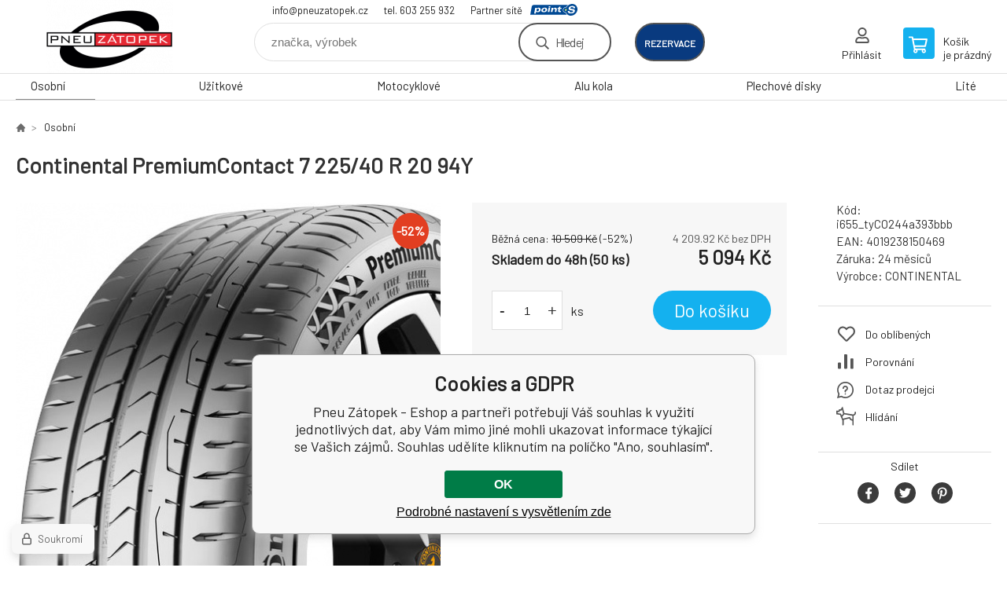

--- FILE ---
content_type: text/html; charset=utf-8
request_url: https://obchod.pneuzatopek.cz/continental-premiumcontact-7-225-40-r-20-94y/
body_size: 8289
content:
<!DOCTYPE html><html lang="cs"><head prefix="og: http://ogp.me/ns# fb: http://ogp.me/ns/fb#"><meta name="author" content="Pneu Zátopek - Eshop" data-binargon="{&quot;fce&quot;:&quot;6&quot;, &quot;id&quot;:&quot;171270&quot;, &quot;menaId&quot;:&quot;1&quot;, &quot;menaName&quot;:&quot;Kč&quot;, &quot;languageCode&quot;:&quot;cs-CZ&quot;, &quot;skindir&quot;:&quot;demoeshopkonfi&quot;, &quot;cmslang&quot;:&quot;1&quot;, &quot;langiso&quot;:&quot;cs&quot;, &quot;skinversion&quot;:1768900303, &quot;zemeProDoruceniISO&quot;:&quot;CZ&quot;}"><meta name="robots" content="index, follow, max-snippet:-1, max-image-preview:large"><meta http-equiv="content-type" content="text/html; charset=utf-8"><meta property="og:url" content="https://obchod.pneuzatopek.cz/continental-premiumcontact-7-225-40-r-20-94y/"/><meta property="og:site_name" content="https://obchod.pneuzatopek.cz"/><meta property="og:description" content="Continental PremiumContact 7 225/40 R 20 94Y"/><meta property="og:title" content="Continental PremiumContact 7 225/40 R 20 94Y"/><link rel="alternate" href="https://obchod.pneuzatopek.cz/continental-premiumcontact-7-225-40-r-20-94y/" hreflang="cs-CZ" />
  <link rel="image_src" href="https://obchod.pneuzatopek.cz/imgcache/2/3/pi655-tyco244a393bbb-continental-premiumcontact-7_260_260_61372.jpg" />
  <meta property="og:type" content="product"/>
  <meta property="og:image" content="https://obchod.pneuzatopek.cz/imgcache/2/3/pi655-tyco244a393bbb-continental-premiumcontact-7_260_260_61372.jpg"/>
 <meta name="description" content="Continental PremiumContact 7 225/40 R 20 94Y">
<meta name="keywords" content="Continental PremiumContact 7 225/40 R 20 94Y">
<meta name="audience" content="all">
<link rel="canonical" href="https://obchod.pneuzatopek.cz/continental-premiumcontact-7-225-40-r-20-94y/">

			<link rel="preconnect" href="https://fonts.googleapis.com"><link rel="dns-prefetch" href="https://fonts.googleapis.com"><link rel="preconnect" href="https://i.binargon.cz"><link rel="dns-prefetch" href="https://i.binargon.cz"><meta name="viewport" content="width=device-width,initial-scale=1"><title>Continental PremiumContact 7 225/40 R 20 94Y - Pneu Zátopek - Eshop</title><link rel="stylesheet" href="/skin/version-1768900303/demoeshopkonfi/css-obecne.css" type="text/css"><link rel="stylesheet" href="/skin/version-1768900303/demoeshopkonfi/css-addons.css" type="text/css"><link rel="stylesheet" href="https://obchod.pneuzatopek.cz/skin/demoeshopkonfi/fancybox/jquery.fancybox.css" type="text/css" media="screen"><link href="https://fonts.googleapis.com/css?family=Barlow:wght@300;400;500;600;700&amp;display=swap&amp;subset=latin-ext" rel="stylesheet"><!--commonTemplates_head--><!--EO commonTemplates_head--></head><body class="cmsBody" data-ajax="0"><div class="mainContainer mainContainer--fce6"><header class="header header--default header--menu-enabled-true header--client-1"><div class="header__desktop"><div class="headerDefault"><a class="logo logo--custom logo--default" href="https://obchod.pneuzatopek.cz/" title="Pneu Zátopek - Eshop" role="banner" style="background-image: url(https://obchod.pneuzatopek.cz/imgcache/0/0/skin-demoeshopkonfi-logo-1_240_93_9355.png);">Pneu Zátopek - Eshop</a><section class="headerContact"><a class="headerContact__item headerContact__item--email" href="mailto:info@pneuzatopek.cz">info@pneuzatopek.cz</a><a class="headerContact__item headerContact__item--phone" href="tel:tel.%20603%20255%20932">tel. 603 255 932</a><div class="headerContact__partner">Partner sítě<a class="headerContact__logo" href="https://www.point-s.cz/" target="_blank"></a></div></section><form class="search search--default" action="https://obchod.pneuzatopek.cz/hledani/" method="post" role="search" id="js-search-form"><div class="search__container search__container--default"><input type="hidden" name="send" value="1"><input type="hidden" name="listpos" value="0"><input class="search__input search__input--default" type="text" name="as_search" placeholder="značka, výrobek" autocomplete="off" id="js-search-input"><button class="search__button search__button--default" type="submit">Hledej</button></div></form><div class="headerDefault__reservation"><a class="headerDefault__reservationButton" href="https://rezervace.pneuzatopek.cz/planovac.aspx" target="_blank">rezervace</a></div><section class="userMenu userMenu--default"><a class="userMenu__item userMenu__item--signin js-fancy" href="#commonUserDialog" rel="nofollow"><div class="userMenu__icon userMenu__icon--signin"></div><div class="userMenu__title">Přihlásit</div></a></section><a class="cart cart--default" href="https://obchod.pneuzatopek.cz/pokladna/?objagree=0&amp;wtemp_krok=1" rel="nofollow"><div class="cart__icon cart__icon--cart"></div><div class="cart__text"><div class="cart__title">Košík</div><div class="cart__sum">je prázdný</div></div></a></div></div><div class="header__mobile"><section class="headerMobile"><a class="logo logo--custom logo--mobile" href="https://obchod.pneuzatopek.cz/" title="Pneu Zátopek - Eshop" role="banner" style="background-image: url(https://obchod.pneuzatopek.cz/imgcache/0/0/skin-demoeshopkonfi-logo-1_240_93_9355.png);">Pneu Zátopek - Eshop</a><form class="search search--mobile" action="https://obchod.pneuzatopek.cz/hledani/" method="post" role="search" id="js-search-form-mobile"><div class="search__container search__container--mobile"><input type="hidden" name="send" value="1"><input type="hidden" name="listpos" value="0"><input class="search__input search__input--mobile" type="text" name="as_search" placeholder="značka, výrobek" autocomplete="off" id="js-search-input-mobile"><button class="search__button search__button--mobile" type="submit">Hledej</button></div></form><div class="headerMobile__searchButton js-search-toggle">Hledej</div><a class="headerMobile__signInButton headerMobile__signInButton--signin js-fancy" href="#commonUserDialog"><div class="headerMobile__signInButton-icon"></div><div class="headerMobile__signInButton-title">Přihlásit</div></a><a class="headerMobile__reservation" href="https://rezervace.pneuzatopek.cz/planovac.aspx" target="_blank"><div class="headerMobile__reservation-frame"><img class="headerMobile__reservation-icon" src="https://obchod.pneuzatopek.cz/skin/demoeshopkonfi/svg/calendar.svg" width="" height="" alt="" loading="lazy"></div><div class="headerMobile__reservation-text">rezervace</div></a><a class="cart cart--mobile" href="https://obchod.pneuzatopek.cz/pokladna/?objagree=0&amp;wtemp_krok=1" rel="nofollow"><div class="cart__icon cart__icon--cart"></div><div class="cart__text"><div class="cart__title">Košík</div><div class="cart__sum">je prázdný</div></div></a><div class="headerMobile__menuButton" id="js-menu-button">Menu</div></section></div></header><nav class="menu"><div class="menu__container menu__container--visibleOnDesktop-true menu__container--textpagesOnly-false" id="js-menu"><div class="menu__items" id="js-menu-items"><span class="menu__item menu__item--eshop menu__item--selected js-menu-item
                            " data-id="-2147483642"><a class="menu__link" href="https://obchod.pneuzatopek.cz/osobni/" title="Osobní" data-id="-2147483642">Osobní</a></span><span class="menu__item menu__item--eshop js-menu-item
                            " data-id="-2147483641"><a class="menu__link" href="https://obchod.pneuzatopek.cz/uzitkove/" title="Užitkové" data-id="-2147483641">Užitkové</a></span><span class="menu__item menu__item--eshop js-menu-item
                            " data-id="-2147483639"><a class="menu__link" href="https://obchod.pneuzatopek.cz/motocyklove/" title="Motocyklové" data-id="-2147483639">Motocyklové</a></span><span class="menu__item menu__item--eshop js-menu-item
                            " data-id="-2147483638"><a class="menu__link" href="https://obchod.pneuzatopek.cz/alu-kola/" title="Alu kola" data-id="-2147483638">Alu kola</a></span><span class="menu__item menu__item--eshop js-menu-item
                            " data-id="-2147483637"><a class="menu__link" href="https://obchod.pneuzatopek.cz/plechove-disky/" title="Plechové disky" data-id="-2147483637">Plechové disky</a></span><span class="menu__item menu__item--eshop js-menu-item
                            " data-id="-2147483636"><a class="menu__link" href="https://obchod.pneuzatopek.cz/lite/" title="Lité" data-id="-2147483636">Lité</a></span></div><div class="menu__user" id="js-user-menu-mobile"><section class="userMenu userMenu--default"><a class="userMenu__item userMenu__item--signin js-fancy" href="#commonUserDialog" rel="nofollow"><div class="userMenu__icon userMenu__icon--signin"></div><div class="userMenu__title">Přihlásit</div></a></section></div><div class="menu__contact" id="js-contact-mobile"><section class="headerContact"><a class="headerContact__item headerContact__item--email" href="mailto:info@pneuzatopek.cz">info@pneuzatopek.cz</a><a class="headerContact__item headerContact__item--phone" href="tel:tel.%20603%20255%20932">tel. 603 255 932</a><div class="headerContact__partner">Partner sítě<a class="headerContact__logo" href="https://www.point-s.cz/" target="_blank"></a></div></section></div></div></nav><main class="containerCombined"><section class="fce6 fce6--columns-1" id="setbind-detail" data-enable-desc-change="false" data-setData='{"a":"https:\/\/obchod.pneuzatopek.cz","d3":0,"e":0,"cs":[{"a":1,"b":"Běžné zboží","c":"DEFAULT"},{"a":2,"b":"Novinka","c":"NEW"},{"a":3,"b":"Bazar","c":"BAZAR"},{"a":4,"b":"Akce","c":"AKCE"},{"a":5,"b":"Doporučujeme","c":"DOPORUCUJEME"}],"f":{"a":1,"b":"Kč"},"st":[1],"Sd":50,"j":"Continental PremiumContact 7 225\/40 R 20 94Y","k":"171270","m":"i655_tyCO244a393bbb","n":"03142040000","o":"4019238150469","p":"https:\/\/obchod.pneuzatopek.cz\/imagegen.php?name=i655-tyco244a393bbb\/continental-premiumcontact-7.jpg&amp;ftime=1738842588","q":4209.92,"r":5094,"s":8685.12,"t":10509,"x2":{"a":1,"b":"ks"},"x":{"a":"1","b":{"1":{"a":1,"b":"","c":"ks"},"2":{"a":2,"b":"","c":"g","d":2},"3":{"a":3,"b":"","c":"m","d":2},"4":{"a":4,"b":"","c":"cm","d":2},"5":{"a":5,"b":"","c":"kg","d":2}},"c":{}}}' data-setBindDiscountsCalc="0"><div class="fce6__top"><nav class="commonBreadcrumb"><a class="commonBreadcrumb__item commonBreadcrumb__item--first" href="https://obchod.pneuzatopek.cz" title="E-shop s pneu a disky"><span class="commonBreadcrumb__textHP"></span></a><a class="commonBreadcrumb__item commonBreadcrumb__item--regular" href="https://obchod.pneuzatopek.cz/osobni/" title="Osobní">Osobní</a><span class="commonBreadcrumb__item commonBreadcrumb__item--last" title="Continental PremiumContact 7 225/40 R 20 94Y">Continental PremiumContact 7 225/40 R 20 94Y</span></nav><h1 class="fce6__name" id="setbind-name">Continental PremiumContact 7 225/40 R 20 94Y</h1></div><div class="fce6__left"><div class="mainImage mainImage--columns-1"><div id="js-fce6-mobile-gallery" data-zoom="default"><a class="mainImage__item js-fancy-thumbnail" data-fancybox-type="image" data-fancybox-group="thumbnails" target="_blank" title="" href="https://obchod.pneuzatopek.cz/imgcache/2/3/pi655-tyco244a393bbb-continental-premiumcontact-7_-1_-1_61372.jpg"><div class="mainImage__labelsLeft"><div id="setbind-labels-node"><div id="setbind-labels"></div></div></div><div class="mainImage__labelsRight"><div class="mainImage__discount" id="setbind-savings-percent-node-1" style="display:flex;">
						-<span id="setbind-savings-percent-1">52</span>%
					</div></div><img class="mainImage__image" id="setbind-image" width="540" height="540" title="Continental PremiumContact 7 225/40 R 20 94Y" alt="Continental PremiumContact 7 225/40 R 20 94Y" loading="lazy" src="https://obchod.pneuzatopek.cz/imgcache/2/3/pi655-tyco244a393bbb-continental-premiumcontact-7_540_540_61372.jpg"></a></div></div></div><form class="fce6__center" method="post" action="https://obchod.pneuzatopek.cz/continental-premiumcontact-7-225-40-r-20-94y/"><input name="nakup" type="hidden" value="171270" id="setbind-product-id"><div class="fce6__purchaseBox" id="setbind-cart-node"><div class="flexContainer"><div class="fce6__priceBefore" id="setbind-price-vat-before-node"><span class="fce6__priceBeforeTitle">Běžná cena:
								</span><span class="fce6__priceBeforeStroke"><span class="fce6__priceBeforeValue" id="setbind-price-vat-before">10 509</span> <span class="fce6__priceBeforeCurrency">Kč</span></span><span class="fce6__priceBeforePercentContainer">
									(-<span class="fce6__priceBeforePercent" id="setbind-savings-percent-2">52</span>%)
								</span></div><div class="fce6__priceTaxExcluded"><span id="setbind-price-tax-excluded">4 209.92</span> Kč bez DPH</div></div><div class="fce6__referenceUnit"><div class="cMernaJednotka cMernaJednotka--detail" style="display:none;" id="setbind-mernaJednotka-node"><span class="cMernaJednotka__cenaS" id="setbind-mernaJednotka-cenaS"></span><span class="cMernaJednotka__mena">Kč</span><span class="cMernaJednotka__oddelovac">/</span><span class="cMernaJednotka__value" id="setbind-mernaJednotka-value"></span><span class="cMernaJednotka__unit" id="setbind-mernaJednotka-unit"></span></div></div><div class="flexContainer flexContainer--baseline"><div class="availability"><div>Skladem do 48h (50 ks)</div></div><div class="fce6__priceTaxIncluded"><span id="setbind-price-tax-included">5 094</span> Kč</div></div><div class="fce6__purchaseControl"><div class="fce6AmountUnit"><section class="amountInput js-amount-input"><button class="amountInput__button amountInput__button--minus" type="button" id="setbind-minus">-</button><input class="amountInput__input" name="ks" value="1" id="setbind-amount" type="text"><button class="amountInput__button amountInput__button--plus" type="button" id="setbind-plus">+</button></section><div class="fce6AmountUnit__unitSelect"><div class="unitSelect unitSelect--unit" id="setbind-cart-unit-name">ks</div></div></div><button class="fce6__buttonBuy" id="setbind-submit" data-pen="false">Do košíku</button></div></div><div class="fce6__cartUnitContainer" id="setbind-cart-unit-node"><div class="fce6__cartUnitTitle">Vyberte si zvýhodněné balení</div><div id="setbind-cart-unit-table"></div></div><div class="fce6__purchaseBox fce6__purchaseBox--error" id="setbind-error"></div><div class="fce6__quantityDiscounts" id="setbind-discounts-node"><div class="fce6__quantityDiscountsTitle">Množstevní slevy</div><div class="fce6__quantityDiscountsTable" id="setbind-discounts-table"></div></div><section class="benefits benefits--area-detailProduktu"></section></form><div class="fce6__right"><div class="fce6__rightContainer fce6__rightContainer--info"><div class="fce6__table"><div class="fce6__row fce6__row--code"><span class="fce6__rowLabel">Kód:
							</span><span class="fce6__rowValue" id="setbind-code">i655_tyCO244a393bbb</span></div><div class="fce6__row fce6__row--ean"><span class="fce6__rowLabel">EAN:
							</span><span class="fce6__rowValue" id="setbind-ean">4019238150469</span></div><div class="fce6__row fce6__row--warranty"><span class="fce6__rowLabel">Záruka:
							</span><span class="fce6__rowValue">24 měsíců</span></div><div class="fce6__row fce6__row--producer"><span class="fce6__rowLabel">Výrobce:
							</span><a class="fce6__rowValue fce6__rowValue--link" href="https://obchod.pneuzatopek.cz/continental/" title="CONTINENTAL">CONTINENTAL</a></div></div></div><div class="fce6__rightContainer fce6__rightContainer--links"><div class="fce6RightLinks"><a class="fce6RightLinks-item fce6RightLinks-item--favourites" href="https://obchod.pneuzatopek.cz/continental-premiumcontact-7-225-40-r-20-94y/?createfav=171270" rel="nofollow">Do oblíbených</a><a class="fce6RightLinks-item fce6RightLinks-item--comparison" href="https://obchod.pneuzatopek.cz/continental-premiumcontact-7-225-40-r-20-94y/?pridatporovnani=171270" rel="nofollow">Porovnání</a><a class="fce6RightLinks-item fce6RightLinks-item--question js-fancy" href="#js-question-form" rel="nofollow">Dotaz prodejci</a><a class="fce6RightLinks-item fce6RightLinks-item--watchdog js-fancy" href="#js-watchdog-form" rel="nofollow">Hlídání</a></div></div><div class="fce6__rightContainer fce6__rightContainer--share"><section class="share"><div class="share__text">Sdílet</div><div class="share__buttons"><a class="share__button share__button--facebook" href="https://www.facebook.com/sharer/sharer.php?u=https://obchod.pneuzatopek.cz/continental-premiumcontact-7-225-40-r-20-94y/&amp;display=popup&amp;ref=plugin&amp;src=share_button" onclick="return !window.open(this.href, 'Facebook', 'width=640,height=580')" rel="nofollow"></a><a class="share__button share__button--twitter" href="https://twitter.com/intent/tweet?url=https://obchod.pneuzatopek.cz/continental-premiumcontact-7-225-40-r-20-94y/" onclick="return !window.open(this.href, 'Twitter', 'width=640,height=580')" rel="nofollow"></a><a class="share__button share__button--pinterest" href="//www.pinterest.com/pin/create/button/?url==https://obchod.pneuzatopek.cz/continental-premiumcontact-7-225-40-r-20-94y/" onclick="return !window.open(this.href, 'Pinterest', 'width=640,height=580')" rel="nofollow"></a></div></section></div></div><div class="fce6__bottom"><section class="tabs" id="js-fce6-tabs"><div class="tabs__head js-tabs-head"><div class="tabs__headItem js-tabs-head-item" id="js-tabs-head-item-description">Popis a parametry</div><div class="tabs__headItem js-tabs-head-item" id="js-tabs-head-item-reviews">Recenze (0)
                </div></div><div class="tabs__body js-tabs-body"><div class="tabs__bodyItem js-tabs-body-item"><div class="tabs__descriptionContainer flexContainer flexContainer--spaceBetween"><div class="fce6__description fce6__description--parameters-true typography typography--fce6"><h2 class="fce6__secondaryHeading">Continental PremiumContact 7 225/40 R 20 94Y</h2><div id="setbind-description-default"></div></div><div class="fce6__parameters fce6__parameters--wide-false"><div class="fce6__paramsHeading">Parametry<a class="fce6__compare" href="https://obchod.pneuzatopek.cz/continental-premiumcontact-7-225-40-r-20-94y/?pridatporovnani=171270" rel="nofollow">Porovnání</a></div><div class="fce6__params fce6__params--wide-false"><div class="fce6__param"><div class="fce6__paramLeft">Dezen</div><div class="fce6__paramRight">PremiumContact 7</div></div><div class="fce6__param"><div class="fce6__paramLeft">Šířka</div><div class="fce6__paramRight">225</div></div><div class="fce6__param"><div class="fce6__paramLeft">Profil</div><div class="fce6__paramRight">40</div></div><div class="fce6__param"><div class="fce6__paramLeft">Konstrukce</div><div class="fce6__paramRight">R</div></div><div class="fce6__param"><div class="fce6__paramLeft">Průměr</div><div class="fce6__paramRight">20</div></div><div class="fce6__param"><div class="fce6__paramLeft">Hmotnostní index</div><div class="fce6__paramRight">94</div></div><div class="fce6__param"><div class="fce6__paramLeft">Rychlostní index</div><div class="fce6__paramRight">Y</div></div><div class="fce6__param"><div class="fce6__paramLeft">Období</div><div class="fce6__paramRight">Letní</div></div><div class="fce6__param"><div class="fce6__paramLeft">Kategorie zboží</div><div class="fce6__paramRight">Pneumatiky</div></div><div class="fce6__param"><div class="fce6__paramLeft">Dojezdová</div><div class="fce6__paramRight">ne</div></div><div class="fce6__param"><div class="fce6__paramLeft">Protektor</div><div class="fce6__paramRight">ne</div></div><div class="fce6__param"><div class="fce6__paramLeft">Valivý odpor</div><div class="fce6__paramRight">C</div></div><div class="fce6__param"><div class="fce6__paramLeft">Přilnavost na mokru</div><div class="fce6__paramRight">A</div></div><div class="fce6__param"><div class="fce6__paramLeft">Hluk tř.</div><div class="fce6__paramRight">B</div></div><div class="fce6__param"><div class="fce6__paramLeft">Hlučnost</div><div class="fce6__paramRight">72</div></div><div class="fce6__param"><div class="fce6__paramLeft">Hmotnost</div><div class="fce6__paramRight">10.046</div></div><div class="fce6__param"><div class="fce6__paramLeft">Třída značky</div><div class="fce6__paramRight">Prémium</div></div><div class="fce6__param"><div class="fce6__paramLeft">Kategorie vozu</div><div class="fce6__paramRight">Osobní</div></div><div class="fce6__param"><div class="fce6__paramLeft">Zesílená</div><div class="fce6__paramRight">XL</div></div><div class="fce6__param"><div class="fce6__paramLeft">Ochrana ráfku</div><div class="fce6__paramRight">FR</div></div><div class="fce6__param"><div class="fce6__paramLeft">Hloubka dezénu mm</div><div class="fce6__paramRight">7</div></div></div></div></div></div><div class="tabs__bodyItem js-tabs-body-item"><div class="fce6__noReviewsYet">Produkt zatím nehodnocen</div><div class="flexContainer flexContainer--center"><a class="fce6__addReviewButton js-fancy" href="#js-add-review">Přidat recenzi</a></div><form class="addReview" method="post" action="https://obchod.pneuzatopek.cz/continental-premiumcontact-7-225-40-r-20-94y/" id="js-add-review"><input name="recenzeData[171270][recenzeHodnoceniProcenta]" type="hidden" value="100" id="js-add-review-percent"><input type="hidden" name="prodId" value="171270"><input type="hidden" name="addRecenze" value="1"><label class="addReview__label">Text recenze</label><textarea class="addReview__textarea" name="recenzeData[171270][recenze_text]"></textarea><label class="addReview__label">Klady</label><textarea class="addReview__textarea" name="recenzeData[171270][recenzeTextPositivni]"></textarea><label class="addReview__label">Zápory</label><textarea class="addReview__textarea" name="recenzeData[171270][recenzeTextNegativni]"></textarea><div class="flexContainer flexContainer--center"><div class="addReview__stars"><div class="addReview__stars addReview__stars--inner" id="js-stars-inner"></div><div class="addReview__starsItems"><div class="addReview__starsItem js-add-review-star" data-star="1"></div><div class="addReview__starsItem js-add-review-star" data-star="2"></div><div class="addReview__starsItem js-add-review-star" data-star="3"></div><div class="addReview__starsItem js-add-review-star" data-star="4"></div><div class="addReview__starsItem js-add-review-star" data-star="5"></div></div></div></div><div class="flexContainer flexContainer--center"><button class="addReview__button" type="submit">Přidat recenzi</button></div></form></div></div></section></div><div class="fce6__questionForm" id="js-question-form"><div class="moreInfoForm"><h1 class="moreInfoForm__main-title">Continental PremiumContact 7 225/40 R 20 94Y</h1><form id="questionForm" class="moreInfoForm__form" method="post" action="https://obchod.pneuzatopek.cz/continental-premiumcontact-7-225-40-r-20-94y/" autocomplete="on"><div class="moreInfoForm__row"><label for="stiz_mail" class="moreInfoForm__label">E-mail</label><div class="moreInfoForm__value"><input type="email" class="moreInfoForm__input" id="stiz_mail" name="infoobratem" value="@" autocomplete="email" required="true" pattern="^\s*[^@\s]+@(\w+(-\w+)*\.)+[a-zA-Z]{2,63}\s*$"><div class="moreInfoForm__validation"><div class="validation" id="validation_stiz_mail"><div class="validation__icon"></div>Email, na který Vám přijde odpověď</div></div></div></div><div class="moreInfoForm__row"><label for="stiz_tel" class="moreInfoForm__label">Telefon</label><div class="moreInfoForm__value"><input type="tel" class="moreInfoForm__input" name="infoobratem3" id="stiz_tel" value="+420" autocomplete="tel" required="true" pattern="^(([+]|00)(\s*[0-9]){1,4}){0,1}(\s*[0-9]){9,10}$"><div class="moreInfoForm__validation"><div class="validation" id="validation_stiz_tel"><div class="validation__icon"></div>Zadejte kontaktní telefon</div></div></div></div><div class="moreInfoForm__row moreInfoForm__row--message"><label for="stiz_text" class="moreInfoForm__label">Vzkaz</label><div class="moreInfoForm__value"><textarea name="infoobratem2" class="moreInfoForm__textarea" id="stiz_text" required="true" pattern=".*[\S]{2,}.*"></textarea><div class="moreInfoForm__validation"><div class="validation" id="validation_stiz_text"><div class="validation__icon"></div>Vaše přání, alespoň 3 znaků</div></div></div></div><div class="moreInfoForm__captcha"><div class="moreInfoForm__captcha-google"><input data-binargon="commonReCaptcha" type="hidden" autocomplete="off" name="recaptchaResponse" id="recaptchaResponse" class="js-commonReCaptcha-response"><div style="display: none;"><input type="hidden" name="infoobratemcaptcha" id="infoobratemcaptcha" value="1"></div></div></div><div class="moreInfoForm__buttons-wrapper"><a href="/" title="Zpět do eshopu" class="moreInfoForm__back">Zpět do eshopu</a><button type="submit" class="moreInfoForm__send">Odeslat</button></div></form></div></div><div class="fce6__watchDogForm" id="js-watchdog-form"><div data-binargon="commonWatchDog" class="commonWatchDog commonWatchDog--common-popup-false"><form name="pes" id="pes" method="post" action="https://obchod.pneuzatopek.cz/continental-premiumcontact-7-225-40-r-20-94y/"><input type="hidden" name="haf" value="1" id="id_commonWatchDog_hidden_haf"><div class="commonWatchDog__title">Hlídání produktu</div><input type="hidden" name="detail" id="id_commonWatchDog_hidden_detail" value="171270"><div class="commonWatchDog__text">Zadejte podmínky a email, na který chcete poslat zprávu při splnění těchto podmínek</div><div class="commonWatchDog__body"><div class="commonWatchDog__body__inner"><div class="commonWatchDog__row"><input type="checkbox" name="haf_sklad" id="haf_sklad" class="commonWatchDog__input js-commonWatchDog-checkbox"><label for="haf_sklad" class="commonWatchDog__label">Produkt bude skladem</label></div><div class="commonWatchDog__row"><input type="checkbox" name="haf_cena" id="haf_cena2sdph" class="commonWatchDog__input js-commonWatchDog-checkbox"><label for="haf_cena2sdph" class="commonWatchDog__label">Pokud cena klesne pod</label><div class="commonWatchDog__price-input"><input type="number" class="commonWatchDog__input js-haf_cena2sdph_input" name="haf_cena2sdph" value="5094"></div>Kč</div><div class="commonWatchDog__row"><input type="checkbox" name="haf_cena3" id="haf_cena3" class="commonWatchDog__input js-commonWatchDog-checkbox" checked><label for="haf_cena3" class="commonWatchDog__label">Při každé změně ceny</label></div><div class="commonWatchDog__row commonWatchDog__row--email"><label for="haf_mail" class="commonWatchDog__label commonWatchDog__label--email">Pošlete zprávu na můj email</label><input class="commonWatchDog__input" type="email" name="haf_mail" id="haf_mail" pattern=".*[\S]{2,}.*" required="true" value="@"></div></div></div><div class="commonWatchDog__footer"><div class="commonWatchDog__captcha"><input data-binargon="commonReCaptcha" type="hidden" autocomplete="off" name="recaptchaResponse" id="recaptchaResponse" class="js-commonReCaptcha-response"><div style="display: none;"><input type="hidden" name="" id="" value="1"></div></div><div class="commonWatchDog__button"><button class="btn" type="submit">Hlídat</button></div></div></form></div></div></section></main><section class="newsletter newsletter--fce6"><div class="newsletter__container"><div class="newsletter__text">Slevy a novinky e-mailem</div><form class="newsletter__form" method="post" action="https://obchod.pneuzatopek.cz/continental-premiumcontact-7-225-40-r-20-94y/" id="js-newsletter"><input type="hidden" name="recaptchaResponse" id="recaptchaResponse"><input class="newsletter__input" type="email" name="enov" placeholder="@" required="true"><button class="newsletter__button" type="submit"><span class="newsletter__buttonText newsletter__buttonText--1">Chci</span><span class="newsletter__buttonText newsletter__buttonText--2">odebírat</span></button></form><div class="newsletter__contact"><a class="newsletter__link newsletter__link--email" href="mailto:info@pneuzatopek.cz" rel="nofollow">info@pneuzatopek.cz</a><a class="newsletter__link newsletter__link--phone" href="tel:tel.%20603%20255%20932" rel="nofollow">tel. 603 255 932</a></div></div></section><section class="preFooter preFooter--fce6"><div class="preFooter__content"><div class="preFooter__logo"><a class="logo logo--custom logo--footer" href="https://obchod.pneuzatopek.cz/" title="Pneu Zátopek - Eshop" role="banner" style="background-image: url(https://obchod.pneuzatopek.cz/imgcache/0/0/skin-demoeshopkonfi-logo-1_240_93_9355.png);">Pneu Zátopek - Eshop</a></div><address class="preFooter__address">Dalibor Zátopek<br>Tichá 488<br>74274 Tichá<br>Česká Republika<br>IČO: 63724383<br>DIČ: CZ7504094994</address><div class="preFooter__textpages"><div class="preFooter__textpagesColumn preFooter__textpagesColumn--1"><div class="preFooter__textpagesButton js-prefooter-textpages-button" data-id="1"><span class="preFooter__mobileOnly">Další informace</span></div><ul class="footerTextpages footerTextpages--default js-footerTextpages" data-id="1"><li class="footerTextpages__item footerTextpages__item--warrantyClaim"><a href="https://obchod.pneuzatopek.cz/reklamace/" title="Reklamace" class="footerTextpages__link ">Reklamace</a></li><li class="footerTextpages__item footerTextpages__item--reviews"><a href="https://obchod.pneuzatopek.cz/recenze/" title="Recenze" class="footerTextpages__link ">Recenze</a></li></ul></div><div class="preFooter__textpagesColumn preFooter__textpagesColumn--2"><div class="preFooter__textpagesButton js-prefooter-textpages-button" data-id="2"><span class="preFooter__mobileOnly">Textové stránky</span></div><ul class="footerTextpages footerTextpages--default js-footerTextpages" data-id="2"><li class="footerTextpages__item"><a href="https://obchod.pneuzatopek.cz/mimosoudni-reseni-spotrebitelskych-sporu/" title="Mimosoudní řešení spotřebitelských sporů" class="footerTextpages__link ">Mimosoudní řešení spotřebitelských sporů</a></li></ul></div></div><section class="social"></section><div class="preFooter__payments"></div></div></section><footer class="footer footer--fce6"><div class="footer__copyright"><span>Copyright © 2026 Dalibor Zátopek </span><span>Všechna práva vyhrazena.</span></div><div class="footer__binargon"><a target="_blank" href="https://www.binargon.cz/eshop/" title="Tvorba a pronájem eshopů">Tvorba a pronájem eshopů</a> <a target="_blank" title="Binargon – tvorba eshopů, webových stránek a informačních systémů" href="https://www.binargon.cz/">BINARGON.cz</a> - <a href="https://obchod.pneuzatopek.cz/sitemap/" title="">Mapa stránek</a></div><div class="footer__captcha" id="binargonRecaptchaBadge"></div><script type="text/javascript" src="/admin/js/binargon.recaptchaBadge.js" async="true" defer></script></footer></div><script type="text/javascript" src="/admin/js/index.php?load=jquery,jquery.fancybox.pack,glide,forms,range4,slick,binargon.whisperer,ajaxcontroll,binargon.cEssoxKalkulacka,binargon.cDeliveryClass,binargon.produktDetailClass,montanus.tabs,binargon.cVelikostniTabulky"></script><script type="text/javascript" src="https://obchod.pneuzatopek.cz/version-1768899599/indexjs_6_1_demoeshopkonfi.js"></script><div class="commonUserDialog commonUserDialog--common-popup-false" id="commonUserDialog" style="display:none;"><div class="commonUserDialog__loginForm"><div class="commonUserDialog__loginForm__title">Přihlášení</div><form method="post" action="https://obchod.pneuzatopek.cz/continental-premiumcontact-7-225-40-r-20-94y/" class="commonUserDialog__loginForm__form"><input type="hidden" name="loging" value="1"><div class="commonUserDialog__loginForm__row"><label class="commonUserDialog__loginForm__label commonUserDialog__loginForm__label--name">Uživatelské jméno:</label><input class="commonUserDialog__loginForm__input commonUserDialog__loginForm__input--name input" type="text" name="log_new" value="" autocomplete="username"></div><div class="commonUserDialog__loginForm__row"><label class="commonUserDialog__loginForm__label commonUserDialog__loginForm__label--password">Heslo:</label><input class="commonUserDialog__loginForm__input commonUserDialog__loginForm__input--password input" type="password" name="pass_new" value="" autocomplete="current-password"></div><div class="commonUserDialog__loginForm__row commonUserDialog__loginForm__row--buttonsWrap"><a class="commonUserDialog__loginForm__forgottenHref" href="https://obchod.pneuzatopek.cz/prihlaseni/">Zapomenuté heslo</a><button class="commonUserDialog__loginForm__button button" type="submit">Přihlásit</button></div><div class="commonUserDialog__loginForm__row commonUserDialog__loginForm__row--facebook"></div><div class="commonUserDialog__loginForm__row commonUserDialog__loginForm__row--register"><span class="commonUserDialog__loginForm__registrationDesc">Nemáte ještě účet?<a class="commonUserDialog__loginForm__registrationHref" href="https://obchod.pneuzatopek.cz/registrace/">Zaregistrujte se</a><span class="commonUserDialog__loginForm__registrationDot">.</span></span></div></form></div></div><!--commonTemplates (začátek)--><script data-binargon="common_json-ld (detail)" type="application/ld+json">{"@context":"http://schema.org/","@type":"Product","sku":"i655_tyCO244a393bbb","name":"Continental PremiumContact 7 225\/40 R 20 94Y","image":["https:\/\/obchod.pneuzatopek.cz\/imagegen.php?name=i655-tyco244a393bbb\/continental-premiumcontact-7.jpg"],"description":"","gtin13":"4019238150469","manufacturer":"CONTINENTAL","brand":{"@type":"Brand","name":"CONTINENTAL"},"category":"Osobní","weight":"10.046","isRelatedTo":[],"isSimilarTo":[],"offers":{"@type":"Offer","price":"5094","priceValidUntil":"2026-01-29","itemCondition":"http://schema.org/NewCondition","priceCurrency":"CZK","availability":"http:\/\/schema.org\/InStock","url":"https://obchod.pneuzatopek.cz/continental-premiumcontact-7-225-40-r-20-94y/"}}</script><script data-binargon="common_json-ld (breadcrumb)" type="application/ld+json">{"@context":"http://schema.org","@type":"BreadcrumbList","itemListElement": [{"@type":"ListItem","position": 1,"item":{"@id":"https:\/\/obchod.pneuzatopek.cz","name":"Pneu Zátopek - Eshop","image":""}},{"@type":"ListItem","position": 2,"item":{"@id":"https:\/\/obchod.pneuzatopek.cz\/osobni\/","name":"Osobní","image":"https:\/\/obchod.pneuzatopek.cz\/publicdoc\/kat-osobni-5.jpg"}},{"@type":"ListItem","position": 3,"item":{"@id":"https:\/\/obchod.pneuzatopek.cz\/continental-premiumcontact-7-225-40-r-20-94y\/","name":"Continental PremiumContact 7 225\/40 R 20 94Y","image":"https:\/\/obchod.pneuzatopek.cz\/imagegen.php?autoimage=i655-tyco244a393bbb"}}]}</script><link data-binargon="commonPrivacy (css)" href="/version-1768899598/libs/commonCss/commonPrivacy.css" rel="stylesheet" type="text/css" media="screen"><link data-binargon="commonPrivacy (preload)" href="/version-1768900303/admin/js/binargon.commonPrivacy.js" rel="preload" as="script"><template data-binargon="commonPrivacy (template)" class="js-commonPrivacy-scriptTemplate"><script data-binargon="commonPrivacy (data)">
				window.commonPrivacyDataLayer = window.commonPrivacyDataLayer || [];
        window.commonPrivacyPush = window.commonPrivacyPush || function(){window.commonPrivacyDataLayer.push(arguments);}
        window.commonPrivacyPush("souhlasy",[{"id":"43","systemId":""}]);
        window.commonPrivacyPush("minimizedType",0);
				window.commonPrivacyPush("dataLayerVersion","0");
				window.commonPrivacyPush("dataLayerName","dataLayer");
				window.commonPrivacyPush("GTMversion",0);
      </script><script data-binargon="commonPrivacy (script)" src="/version-1768900303/admin/js/binargon.commonPrivacy.js" defer></script></template><div data-binargon="commonPrivacy" data-nosnippet="" class="commonPrivacy commonPrivacy--default commonPrivacy--bottom"><aside class="commonPrivacy__bar "><div class="commonPrivacy__header">Cookies a GDPR</div><div class="commonPrivacy__description">Pneu Zátopek - Eshop a partneři potřebují Váš souhlas k využití jednotlivých dat, aby Vám mimo jiné mohli ukazovat informace týkající se Vašich zájmů. Souhlas udělíte kliknutím na políčko "Ano, souhlasím".</div><div class="commonPrivacy__buttons  commonPrivacy__buttons--onlyOneButton"><button class="commonPrivacy__button commonPrivacy__button--allowAll" type="button" onclick="window.commonPrivacyDataLayer = window.commonPrivacyDataLayer || []; window.commonPrivacyPush = window.commonPrivacyPush || function(){window.commonPrivacyDataLayer.push(arguments);}; document.querySelectorAll('.js-commonPrivacy-scriptTemplate').forEach(template=&gt;{template.replaceWith(template.content)}); window.commonPrivacyPush('grantAll');">OK</button><button class="commonPrivacy__button commonPrivacy__button--options" type="button" onclick="window.commonPrivacyDataLayer = window.commonPrivacyDataLayer || []; window.commonPrivacyPush = window.commonPrivacyPush || function(){window.commonPrivacyDataLayer.push(arguments);}; document.querySelectorAll('.js-commonPrivacy-scriptTemplate').forEach(template=&gt;{template.replaceWith(template.content)}); window.commonPrivacyPush('showDetailed');">Podrobné nastavení s vysvětlením zde</button></div></aside><aside onclick="window.commonPrivacyDataLayer = window.commonPrivacyDataLayer || []; window.commonPrivacyPush = window.commonPrivacyPush || function(){window.commonPrivacyDataLayer.push(arguments);}; document.querySelectorAll('.js-commonPrivacy-scriptTemplate').forEach(template=&gt;{template.replaceWith(template.content)}); window.commonPrivacyPush('showDefault');" class="commonPrivacy__badge"><img class="commonPrivacy__badgeIcon" src="https://i.binargon.cz/commonPrivacy/rgba(100,100,100,1)/privacy.svg" alt=""><div class="commonPrivacy__badgeText">Soukromí</div></aside></div><!--commonTemplates (konec)--></body></html>


--- FILE ---
content_type: text/html; charset=utf-8
request_url: https://www.google.com/recaptcha/api2/anchor?ar=1&k=6Le5Om0aAAAAALb4g1lFc9bAj-8y7KNYDkgKyqSS&co=aHR0cHM6Ly9vYmNob2QucG5ldXphdG9wZWsuY3o6NDQz&hl=en&v=N67nZn4AqZkNcbeMu4prBgzg&size=invisible&anchor-ms=20000&execute-ms=30000&cb=ol7rg9pp8e40
body_size: 48853
content:
<!DOCTYPE HTML><html dir="ltr" lang="en"><head><meta http-equiv="Content-Type" content="text/html; charset=UTF-8">
<meta http-equiv="X-UA-Compatible" content="IE=edge">
<title>reCAPTCHA</title>
<style type="text/css">
/* cyrillic-ext */
@font-face {
  font-family: 'Roboto';
  font-style: normal;
  font-weight: 400;
  font-stretch: 100%;
  src: url(//fonts.gstatic.com/s/roboto/v48/KFO7CnqEu92Fr1ME7kSn66aGLdTylUAMa3GUBHMdazTgWw.woff2) format('woff2');
  unicode-range: U+0460-052F, U+1C80-1C8A, U+20B4, U+2DE0-2DFF, U+A640-A69F, U+FE2E-FE2F;
}
/* cyrillic */
@font-face {
  font-family: 'Roboto';
  font-style: normal;
  font-weight: 400;
  font-stretch: 100%;
  src: url(//fonts.gstatic.com/s/roboto/v48/KFO7CnqEu92Fr1ME7kSn66aGLdTylUAMa3iUBHMdazTgWw.woff2) format('woff2');
  unicode-range: U+0301, U+0400-045F, U+0490-0491, U+04B0-04B1, U+2116;
}
/* greek-ext */
@font-face {
  font-family: 'Roboto';
  font-style: normal;
  font-weight: 400;
  font-stretch: 100%;
  src: url(//fonts.gstatic.com/s/roboto/v48/KFO7CnqEu92Fr1ME7kSn66aGLdTylUAMa3CUBHMdazTgWw.woff2) format('woff2');
  unicode-range: U+1F00-1FFF;
}
/* greek */
@font-face {
  font-family: 'Roboto';
  font-style: normal;
  font-weight: 400;
  font-stretch: 100%;
  src: url(//fonts.gstatic.com/s/roboto/v48/KFO7CnqEu92Fr1ME7kSn66aGLdTylUAMa3-UBHMdazTgWw.woff2) format('woff2');
  unicode-range: U+0370-0377, U+037A-037F, U+0384-038A, U+038C, U+038E-03A1, U+03A3-03FF;
}
/* math */
@font-face {
  font-family: 'Roboto';
  font-style: normal;
  font-weight: 400;
  font-stretch: 100%;
  src: url(//fonts.gstatic.com/s/roboto/v48/KFO7CnqEu92Fr1ME7kSn66aGLdTylUAMawCUBHMdazTgWw.woff2) format('woff2');
  unicode-range: U+0302-0303, U+0305, U+0307-0308, U+0310, U+0312, U+0315, U+031A, U+0326-0327, U+032C, U+032F-0330, U+0332-0333, U+0338, U+033A, U+0346, U+034D, U+0391-03A1, U+03A3-03A9, U+03B1-03C9, U+03D1, U+03D5-03D6, U+03F0-03F1, U+03F4-03F5, U+2016-2017, U+2034-2038, U+203C, U+2040, U+2043, U+2047, U+2050, U+2057, U+205F, U+2070-2071, U+2074-208E, U+2090-209C, U+20D0-20DC, U+20E1, U+20E5-20EF, U+2100-2112, U+2114-2115, U+2117-2121, U+2123-214F, U+2190, U+2192, U+2194-21AE, U+21B0-21E5, U+21F1-21F2, U+21F4-2211, U+2213-2214, U+2216-22FF, U+2308-230B, U+2310, U+2319, U+231C-2321, U+2336-237A, U+237C, U+2395, U+239B-23B7, U+23D0, U+23DC-23E1, U+2474-2475, U+25AF, U+25B3, U+25B7, U+25BD, U+25C1, U+25CA, U+25CC, U+25FB, U+266D-266F, U+27C0-27FF, U+2900-2AFF, U+2B0E-2B11, U+2B30-2B4C, U+2BFE, U+3030, U+FF5B, U+FF5D, U+1D400-1D7FF, U+1EE00-1EEFF;
}
/* symbols */
@font-face {
  font-family: 'Roboto';
  font-style: normal;
  font-weight: 400;
  font-stretch: 100%;
  src: url(//fonts.gstatic.com/s/roboto/v48/KFO7CnqEu92Fr1ME7kSn66aGLdTylUAMaxKUBHMdazTgWw.woff2) format('woff2');
  unicode-range: U+0001-000C, U+000E-001F, U+007F-009F, U+20DD-20E0, U+20E2-20E4, U+2150-218F, U+2190, U+2192, U+2194-2199, U+21AF, U+21E6-21F0, U+21F3, U+2218-2219, U+2299, U+22C4-22C6, U+2300-243F, U+2440-244A, U+2460-24FF, U+25A0-27BF, U+2800-28FF, U+2921-2922, U+2981, U+29BF, U+29EB, U+2B00-2BFF, U+4DC0-4DFF, U+FFF9-FFFB, U+10140-1018E, U+10190-1019C, U+101A0, U+101D0-101FD, U+102E0-102FB, U+10E60-10E7E, U+1D2C0-1D2D3, U+1D2E0-1D37F, U+1F000-1F0FF, U+1F100-1F1AD, U+1F1E6-1F1FF, U+1F30D-1F30F, U+1F315, U+1F31C, U+1F31E, U+1F320-1F32C, U+1F336, U+1F378, U+1F37D, U+1F382, U+1F393-1F39F, U+1F3A7-1F3A8, U+1F3AC-1F3AF, U+1F3C2, U+1F3C4-1F3C6, U+1F3CA-1F3CE, U+1F3D4-1F3E0, U+1F3ED, U+1F3F1-1F3F3, U+1F3F5-1F3F7, U+1F408, U+1F415, U+1F41F, U+1F426, U+1F43F, U+1F441-1F442, U+1F444, U+1F446-1F449, U+1F44C-1F44E, U+1F453, U+1F46A, U+1F47D, U+1F4A3, U+1F4B0, U+1F4B3, U+1F4B9, U+1F4BB, U+1F4BF, U+1F4C8-1F4CB, U+1F4D6, U+1F4DA, U+1F4DF, U+1F4E3-1F4E6, U+1F4EA-1F4ED, U+1F4F7, U+1F4F9-1F4FB, U+1F4FD-1F4FE, U+1F503, U+1F507-1F50B, U+1F50D, U+1F512-1F513, U+1F53E-1F54A, U+1F54F-1F5FA, U+1F610, U+1F650-1F67F, U+1F687, U+1F68D, U+1F691, U+1F694, U+1F698, U+1F6AD, U+1F6B2, U+1F6B9-1F6BA, U+1F6BC, U+1F6C6-1F6CF, U+1F6D3-1F6D7, U+1F6E0-1F6EA, U+1F6F0-1F6F3, U+1F6F7-1F6FC, U+1F700-1F7FF, U+1F800-1F80B, U+1F810-1F847, U+1F850-1F859, U+1F860-1F887, U+1F890-1F8AD, U+1F8B0-1F8BB, U+1F8C0-1F8C1, U+1F900-1F90B, U+1F93B, U+1F946, U+1F984, U+1F996, U+1F9E9, U+1FA00-1FA6F, U+1FA70-1FA7C, U+1FA80-1FA89, U+1FA8F-1FAC6, U+1FACE-1FADC, U+1FADF-1FAE9, U+1FAF0-1FAF8, U+1FB00-1FBFF;
}
/* vietnamese */
@font-face {
  font-family: 'Roboto';
  font-style: normal;
  font-weight: 400;
  font-stretch: 100%;
  src: url(//fonts.gstatic.com/s/roboto/v48/KFO7CnqEu92Fr1ME7kSn66aGLdTylUAMa3OUBHMdazTgWw.woff2) format('woff2');
  unicode-range: U+0102-0103, U+0110-0111, U+0128-0129, U+0168-0169, U+01A0-01A1, U+01AF-01B0, U+0300-0301, U+0303-0304, U+0308-0309, U+0323, U+0329, U+1EA0-1EF9, U+20AB;
}
/* latin-ext */
@font-face {
  font-family: 'Roboto';
  font-style: normal;
  font-weight: 400;
  font-stretch: 100%;
  src: url(//fonts.gstatic.com/s/roboto/v48/KFO7CnqEu92Fr1ME7kSn66aGLdTylUAMa3KUBHMdazTgWw.woff2) format('woff2');
  unicode-range: U+0100-02BA, U+02BD-02C5, U+02C7-02CC, U+02CE-02D7, U+02DD-02FF, U+0304, U+0308, U+0329, U+1D00-1DBF, U+1E00-1E9F, U+1EF2-1EFF, U+2020, U+20A0-20AB, U+20AD-20C0, U+2113, U+2C60-2C7F, U+A720-A7FF;
}
/* latin */
@font-face {
  font-family: 'Roboto';
  font-style: normal;
  font-weight: 400;
  font-stretch: 100%;
  src: url(//fonts.gstatic.com/s/roboto/v48/KFO7CnqEu92Fr1ME7kSn66aGLdTylUAMa3yUBHMdazQ.woff2) format('woff2');
  unicode-range: U+0000-00FF, U+0131, U+0152-0153, U+02BB-02BC, U+02C6, U+02DA, U+02DC, U+0304, U+0308, U+0329, U+2000-206F, U+20AC, U+2122, U+2191, U+2193, U+2212, U+2215, U+FEFF, U+FFFD;
}
/* cyrillic-ext */
@font-face {
  font-family: 'Roboto';
  font-style: normal;
  font-weight: 500;
  font-stretch: 100%;
  src: url(//fonts.gstatic.com/s/roboto/v48/KFO7CnqEu92Fr1ME7kSn66aGLdTylUAMa3GUBHMdazTgWw.woff2) format('woff2');
  unicode-range: U+0460-052F, U+1C80-1C8A, U+20B4, U+2DE0-2DFF, U+A640-A69F, U+FE2E-FE2F;
}
/* cyrillic */
@font-face {
  font-family: 'Roboto';
  font-style: normal;
  font-weight: 500;
  font-stretch: 100%;
  src: url(//fonts.gstatic.com/s/roboto/v48/KFO7CnqEu92Fr1ME7kSn66aGLdTylUAMa3iUBHMdazTgWw.woff2) format('woff2');
  unicode-range: U+0301, U+0400-045F, U+0490-0491, U+04B0-04B1, U+2116;
}
/* greek-ext */
@font-face {
  font-family: 'Roboto';
  font-style: normal;
  font-weight: 500;
  font-stretch: 100%;
  src: url(//fonts.gstatic.com/s/roboto/v48/KFO7CnqEu92Fr1ME7kSn66aGLdTylUAMa3CUBHMdazTgWw.woff2) format('woff2');
  unicode-range: U+1F00-1FFF;
}
/* greek */
@font-face {
  font-family: 'Roboto';
  font-style: normal;
  font-weight: 500;
  font-stretch: 100%;
  src: url(//fonts.gstatic.com/s/roboto/v48/KFO7CnqEu92Fr1ME7kSn66aGLdTylUAMa3-UBHMdazTgWw.woff2) format('woff2');
  unicode-range: U+0370-0377, U+037A-037F, U+0384-038A, U+038C, U+038E-03A1, U+03A3-03FF;
}
/* math */
@font-face {
  font-family: 'Roboto';
  font-style: normal;
  font-weight: 500;
  font-stretch: 100%;
  src: url(//fonts.gstatic.com/s/roboto/v48/KFO7CnqEu92Fr1ME7kSn66aGLdTylUAMawCUBHMdazTgWw.woff2) format('woff2');
  unicode-range: U+0302-0303, U+0305, U+0307-0308, U+0310, U+0312, U+0315, U+031A, U+0326-0327, U+032C, U+032F-0330, U+0332-0333, U+0338, U+033A, U+0346, U+034D, U+0391-03A1, U+03A3-03A9, U+03B1-03C9, U+03D1, U+03D5-03D6, U+03F0-03F1, U+03F4-03F5, U+2016-2017, U+2034-2038, U+203C, U+2040, U+2043, U+2047, U+2050, U+2057, U+205F, U+2070-2071, U+2074-208E, U+2090-209C, U+20D0-20DC, U+20E1, U+20E5-20EF, U+2100-2112, U+2114-2115, U+2117-2121, U+2123-214F, U+2190, U+2192, U+2194-21AE, U+21B0-21E5, U+21F1-21F2, U+21F4-2211, U+2213-2214, U+2216-22FF, U+2308-230B, U+2310, U+2319, U+231C-2321, U+2336-237A, U+237C, U+2395, U+239B-23B7, U+23D0, U+23DC-23E1, U+2474-2475, U+25AF, U+25B3, U+25B7, U+25BD, U+25C1, U+25CA, U+25CC, U+25FB, U+266D-266F, U+27C0-27FF, U+2900-2AFF, U+2B0E-2B11, U+2B30-2B4C, U+2BFE, U+3030, U+FF5B, U+FF5D, U+1D400-1D7FF, U+1EE00-1EEFF;
}
/* symbols */
@font-face {
  font-family: 'Roboto';
  font-style: normal;
  font-weight: 500;
  font-stretch: 100%;
  src: url(//fonts.gstatic.com/s/roboto/v48/KFO7CnqEu92Fr1ME7kSn66aGLdTylUAMaxKUBHMdazTgWw.woff2) format('woff2');
  unicode-range: U+0001-000C, U+000E-001F, U+007F-009F, U+20DD-20E0, U+20E2-20E4, U+2150-218F, U+2190, U+2192, U+2194-2199, U+21AF, U+21E6-21F0, U+21F3, U+2218-2219, U+2299, U+22C4-22C6, U+2300-243F, U+2440-244A, U+2460-24FF, U+25A0-27BF, U+2800-28FF, U+2921-2922, U+2981, U+29BF, U+29EB, U+2B00-2BFF, U+4DC0-4DFF, U+FFF9-FFFB, U+10140-1018E, U+10190-1019C, U+101A0, U+101D0-101FD, U+102E0-102FB, U+10E60-10E7E, U+1D2C0-1D2D3, U+1D2E0-1D37F, U+1F000-1F0FF, U+1F100-1F1AD, U+1F1E6-1F1FF, U+1F30D-1F30F, U+1F315, U+1F31C, U+1F31E, U+1F320-1F32C, U+1F336, U+1F378, U+1F37D, U+1F382, U+1F393-1F39F, U+1F3A7-1F3A8, U+1F3AC-1F3AF, U+1F3C2, U+1F3C4-1F3C6, U+1F3CA-1F3CE, U+1F3D4-1F3E0, U+1F3ED, U+1F3F1-1F3F3, U+1F3F5-1F3F7, U+1F408, U+1F415, U+1F41F, U+1F426, U+1F43F, U+1F441-1F442, U+1F444, U+1F446-1F449, U+1F44C-1F44E, U+1F453, U+1F46A, U+1F47D, U+1F4A3, U+1F4B0, U+1F4B3, U+1F4B9, U+1F4BB, U+1F4BF, U+1F4C8-1F4CB, U+1F4D6, U+1F4DA, U+1F4DF, U+1F4E3-1F4E6, U+1F4EA-1F4ED, U+1F4F7, U+1F4F9-1F4FB, U+1F4FD-1F4FE, U+1F503, U+1F507-1F50B, U+1F50D, U+1F512-1F513, U+1F53E-1F54A, U+1F54F-1F5FA, U+1F610, U+1F650-1F67F, U+1F687, U+1F68D, U+1F691, U+1F694, U+1F698, U+1F6AD, U+1F6B2, U+1F6B9-1F6BA, U+1F6BC, U+1F6C6-1F6CF, U+1F6D3-1F6D7, U+1F6E0-1F6EA, U+1F6F0-1F6F3, U+1F6F7-1F6FC, U+1F700-1F7FF, U+1F800-1F80B, U+1F810-1F847, U+1F850-1F859, U+1F860-1F887, U+1F890-1F8AD, U+1F8B0-1F8BB, U+1F8C0-1F8C1, U+1F900-1F90B, U+1F93B, U+1F946, U+1F984, U+1F996, U+1F9E9, U+1FA00-1FA6F, U+1FA70-1FA7C, U+1FA80-1FA89, U+1FA8F-1FAC6, U+1FACE-1FADC, U+1FADF-1FAE9, U+1FAF0-1FAF8, U+1FB00-1FBFF;
}
/* vietnamese */
@font-face {
  font-family: 'Roboto';
  font-style: normal;
  font-weight: 500;
  font-stretch: 100%;
  src: url(//fonts.gstatic.com/s/roboto/v48/KFO7CnqEu92Fr1ME7kSn66aGLdTylUAMa3OUBHMdazTgWw.woff2) format('woff2');
  unicode-range: U+0102-0103, U+0110-0111, U+0128-0129, U+0168-0169, U+01A0-01A1, U+01AF-01B0, U+0300-0301, U+0303-0304, U+0308-0309, U+0323, U+0329, U+1EA0-1EF9, U+20AB;
}
/* latin-ext */
@font-face {
  font-family: 'Roboto';
  font-style: normal;
  font-weight: 500;
  font-stretch: 100%;
  src: url(//fonts.gstatic.com/s/roboto/v48/KFO7CnqEu92Fr1ME7kSn66aGLdTylUAMa3KUBHMdazTgWw.woff2) format('woff2');
  unicode-range: U+0100-02BA, U+02BD-02C5, U+02C7-02CC, U+02CE-02D7, U+02DD-02FF, U+0304, U+0308, U+0329, U+1D00-1DBF, U+1E00-1E9F, U+1EF2-1EFF, U+2020, U+20A0-20AB, U+20AD-20C0, U+2113, U+2C60-2C7F, U+A720-A7FF;
}
/* latin */
@font-face {
  font-family: 'Roboto';
  font-style: normal;
  font-weight: 500;
  font-stretch: 100%;
  src: url(//fonts.gstatic.com/s/roboto/v48/KFO7CnqEu92Fr1ME7kSn66aGLdTylUAMa3yUBHMdazQ.woff2) format('woff2');
  unicode-range: U+0000-00FF, U+0131, U+0152-0153, U+02BB-02BC, U+02C6, U+02DA, U+02DC, U+0304, U+0308, U+0329, U+2000-206F, U+20AC, U+2122, U+2191, U+2193, U+2212, U+2215, U+FEFF, U+FFFD;
}
/* cyrillic-ext */
@font-face {
  font-family: 'Roboto';
  font-style: normal;
  font-weight: 900;
  font-stretch: 100%;
  src: url(//fonts.gstatic.com/s/roboto/v48/KFO7CnqEu92Fr1ME7kSn66aGLdTylUAMa3GUBHMdazTgWw.woff2) format('woff2');
  unicode-range: U+0460-052F, U+1C80-1C8A, U+20B4, U+2DE0-2DFF, U+A640-A69F, U+FE2E-FE2F;
}
/* cyrillic */
@font-face {
  font-family: 'Roboto';
  font-style: normal;
  font-weight: 900;
  font-stretch: 100%;
  src: url(//fonts.gstatic.com/s/roboto/v48/KFO7CnqEu92Fr1ME7kSn66aGLdTylUAMa3iUBHMdazTgWw.woff2) format('woff2');
  unicode-range: U+0301, U+0400-045F, U+0490-0491, U+04B0-04B1, U+2116;
}
/* greek-ext */
@font-face {
  font-family: 'Roboto';
  font-style: normal;
  font-weight: 900;
  font-stretch: 100%;
  src: url(//fonts.gstatic.com/s/roboto/v48/KFO7CnqEu92Fr1ME7kSn66aGLdTylUAMa3CUBHMdazTgWw.woff2) format('woff2');
  unicode-range: U+1F00-1FFF;
}
/* greek */
@font-face {
  font-family: 'Roboto';
  font-style: normal;
  font-weight: 900;
  font-stretch: 100%;
  src: url(//fonts.gstatic.com/s/roboto/v48/KFO7CnqEu92Fr1ME7kSn66aGLdTylUAMa3-UBHMdazTgWw.woff2) format('woff2');
  unicode-range: U+0370-0377, U+037A-037F, U+0384-038A, U+038C, U+038E-03A1, U+03A3-03FF;
}
/* math */
@font-face {
  font-family: 'Roboto';
  font-style: normal;
  font-weight: 900;
  font-stretch: 100%;
  src: url(//fonts.gstatic.com/s/roboto/v48/KFO7CnqEu92Fr1ME7kSn66aGLdTylUAMawCUBHMdazTgWw.woff2) format('woff2');
  unicode-range: U+0302-0303, U+0305, U+0307-0308, U+0310, U+0312, U+0315, U+031A, U+0326-0327, U+032C, U+032F-0330, U+0332-0333, U+0338, U+033A, U+0346, U+034D, U+0391-03A1, U+03A3-03A9, U+03B1-03C9, U+03D1, U+03D5-03D6, U+03F0-03F1, U+03F4-03F5, U+2016-2017, U+2034-2038, U+203C, U+2040, U+2043, U+2047, U+2050, U+2057, U+205F, U+2070-2071, U+2074-208E, U+2090-209C, U+20D0-20DC, U+20E1, U+20E5-20EF, U+2100-2112, U+2114-2115, U+2117-2121, U+2123-214F, U+2190, U+2192, U+2194-21AE, U+21B0-21E5, U+21F1-21F2, U+21F4-2211, U+2213-2214, U+2216-22FF, U+2308-230B, U+2310, U+2319, U+231C-2321, U+2336-237A, U+237C, U+2395, U+239B-23B7, U+23D0, U+23DC-23E1, U+2474-2475, U+25AF, U+25B3, U+25B7, U+25BD, U+25C1, U+25CA, U+25CC, U+25FB, U+266D-266F, U+27C0-27FF, U+2900-2AFF, U+2B0E-2B11, U+2B30-2B4C, U+2BFE, U+3030, U+FF5B, U+FF5D, U+1D400-1D7FF, U+1EE00-1EEFF;
}
/* symbols */
@font-face {
  font-family: 'Roboto';
  font-style: normal;
  font-weight: 900;
  font-stretch: 100%;
  src: url(//fonts.gstatic.com/s/roboto/v48/KFO7CnqEu92Fr1ME7kSn66aGLdTylUAMaxKUBHMdazTgWw.woff2) format('woff2');
  unicode-range: U+0001-000C, U+000E-001F, U+007F-009F, U+20DD-20E0, U+20E2-20E4, U+2150-218F, U+2190, U+2192, U+2194-2199, U+21AF, U+21E6-21F0, U+21F3, U+2218-2219, U+2299, U+22C4-22C6, U+2300-243F, U+2440-244A, U+2460-24FF, U+25A0-27BF, U+2800-28FF, U+2921-2922, U+2981, U+29BF, U+29EB, U+2B00-2BFF, U+4DC0-4DFF, U+FFF9-FFFB, U+10140-1018E, U+10190-1019C, U+101A0, U+101D0-101FD, U+102E0-102FB, U+10E60-10E7E, U+1D2C0-1D2D3, U+1D2E0-1D37F, U+1F000-1F0FF, U+1F100-1F1AD, U+1F1E6-1F1FF, U+1F30D-1F30F, U+1F315, U+1F31C, U+1F31E, U+1F320-1F32C, U+1F336, U+1F378, U+1F37D, U+1F382, U+1F393-1F39F, U+1F3A7-1F3A8, U+1F3AC-1F3AF, U+1F3C2, U+1F3C4-1F3C6, U+1F3CA-1F3CE, U+1F3D4-1F3E0, U+1F3ED, U+1F3F1-1F3F3, U+1F3F5-1F3F7, U+1F408, U+1F415, U+1F41F, U+1F426, U+1F43F, U+1F441-1F442, U+1F444, U+1F446-1F449, U+1F44C-1F44E, U+1F453, U+1F46A, U+1F47D, U+1F4A3, U+1F4B0, U+1F4B3, U+1F4B9, U+1F4BB, U+1F4BF, U+1F4C8-1F4CB, U+1F4D6, U+1F4DA, U+1F4DF, U+1F4E3-1F4E6, U+1F4EA-1F4ED, U+1F4F7, U+1F4F9-1F4FB, U+1F4FD-1F4FE, U+1F503, U+1F507-1F50B, U+1F50D, U+1F512-1F513, U+1F53E-1F54A, U+1F54F-1F5FA, U+1F610, U+1F650-1F67F, U+1F687, U+1F68D, U+1F691, U+1F694, U+1F698, U+1F6AD, U+1F6B2, U+1F6B9-1F6BA, U+1F6BC, U+1F6C6-1F6CF, U+1F6D3-1F6D7, U+1F6E0-1F6EA, U+1F6F0-1F6F3, U+1F6F7-1F6FC, U+1F700-1F7FF, U+1F800-1F80B, U+1F810-1F847, U+1F850-1F859, U+1F860-1F887, U+1F890-1F8AD, U+1F8B0-1F8BB, U+1F8C0-1F8C1, U+1F900-1F90B, U+1F93B, U+1F946, U+1F984, U+1F996, U+1F9E9, U+1FA00-1FA6F, U+1FA70-1FA7C, U+1FA80-1FA89, U+1FA8F-1FAC6, U+1FACE-1FADC, U+1FADF-1FAE9, U+1FAF0-1FAF8, U+1FB00-1FBFF;
}
/* vietnamese */
@font-face {
  font-family: 'Roboto';
  font-style: normal;
  font-weight: 900;
  font-stretch: 100%;
  src: url(//fonts.gstatic.com/s/roboto/v48/KFO7CnqEu92Fr1ME7kSn66aGLdTylUAMa3OUBHMdazTgWw.woff2) format('woff2');
  unicode-range: U+0102-0103, U+0110-0111, U+0128-0129, U+0168-0169, U+01A0-01A1, U+01AF-01B0, U+0300-0301, U+0303-0304, U+0308-0309, U+0323, U+0329, U+1EA0-1EF9, U+20AB;
}
/* latin-ext */
@font-face {
  font-family: 'Roboto';
  font-style: normal;
  font-weight: 900;
  font-stretch: 100%;
  src: url(//fonts.gstatic.com/s/roboto/v48/KFO7CnqEu92Fr1ME7kSn66aGLdTylUAMa3KUBHMdazTgWw.woff2) format('woff2');
  unicode-range: U+0100-02BA, U+02BD-02C5, U+02C7-02CC, U+02CE-02D7, U+02DD-02FF, U+0304, U+0308, U+0329, U+1D00-1DBF, U+1E00-1E9F, U+1EF2-1EFF, U+2020, U+20A0-20AB, U+20AD-20C0, U+2113, U+2C60-2C7F, U+A720-A7FF;
}
/* latin */
@font-face {
  font-family: 'Roboto';
  font-style: normal;
  font-weight: 900;
  font-stretch: 100%;
  src: url(//fonts.gstatic.com/s/roboto/v48/KFO7CnqEu92Fr1ME7kSn66aGLdTylUAMa3yUBHMdazQ.woff2) format('woff2');
  unicode-range: U+0000-00FF, U+0131, U+0152-0153, U+02BB-02BC, U+02C6, U+02DA, U+02DC, U+0304, U+0308, U+0329, U+2000-206F, U+20AC, U+2122, U+2191, U+2193, U+2212, U+2215, U+FEFF, U+FFFD;
}

</style>
<link rel="stylesheet" type="text/css" href="https://www.gstatic.com/recaptcha/releases/N67nZn4AqZkNcbeMu4prBgzg/styles__ltr.css">
<script nonce="49izwaQyzqR1PPmlCs4Jzw" type="text/javascript">window['__recaptcha_api'] = 'https://www.google.com/recaptcha/api2/';</script>
<script type="text/javascript" src="https://www.gstatic.com/recaptcha/releases/N67nZn4AqZkNcbeMu4prBgzg/recaptcha__en.js" nonce="49izwaQyzqR1PPmlCs4Jzw">
      
    </script></head>
<body><div id="rc-anchor-alert" class="rc-anchor-alert"></div>
<input type="hidden" id="recaptcha-token" value="[base64]">
<script type="text/javascript" nonce="49izwaQyzqR1PPmlCs4Jzw">
      recaptcha.anchor.Main.init("[\x22ainput\x22,[\x22bgdata\x22,\x22\x22,\[base64]/[base64]/[base64]/ZyhXLGgpOnEoW04sMjEsbF0sVywwKSxoKSxmYWxzZSxmYWxzZSl9Y2F0Y2goayl7RygzNTgsVyk/[base64]/[base64]/[base64]/[base64]/[base64]/[base64]/[base64]/bmV3IEJbT10oRFswXSk6dz09Mj9uZXcgQltPXShEWzBdLERbMV0pOnc9PTM/bmV3IEJbT10oRFswXSxEWzFdLERbMl0pOnc9PTQ/[base64]/[base64]/[base64]/[base64]/[base64]\\u003d\x22,\[base64]\x22,\x22IU3ChMKSOhJCLADCk2LDkMKXw7zCvMOow4PCicOwZMK4wrvDphTDizTDm2IUwpDDscKtcsK7EcKeIkMdwrM6woA6eDTDkgl4w6HCmjfCl0tmwobDjSfDjUZUw53DiGUOw70Rw67DrDPCiCQ/w6HCsnpjKkptcWbDoiErLMOkTFXCmsOaW8OcwqVEDcK9wq7CpMOAw6TCvC/CnngdBiIaG2c/w6jDrRFbWC7Cu2hUwonCuMOiw6ZbKcO/[base64]/DimsjwrYfw7RQwqXCpyTDpsOaYS7DqX3DisKgwr/DnSLDkkvCjMOcwr9KFjTCqmMOwpxaw79Fw6FcJMOvDx1aw7fCksKQw63ClwjCkgjCs2fClW7CmzBhV8O2KUdCHMKSwr7DgSA7w7PCqjXDq8KXJsKbFUXDmcKNw7LCpyvDqTI+w5zCnjkRQ0Jnwr9YL8OjBsK3w5nCjH7CjUnCtcKNWMK2PxpecgwWw6/[base64]/w6YVwrZ4wr9vewLDoMKHBDcoNgvCqMKXHsOcwrDDgMOhWsKmw4IXAsK+wqw1wr3CscK4cmNfwq0cw59mwrE2w7XDpsKQacKSwpByWCTCpGMOw7QLfRA+wq0jw4TDgMO5wrbDh8K0w7wHwqBdDFHDrcKMwpfDuG7CisOjYsKxw6XChcKnacK9CsOkXRDDocK/cF7Dh8KhNMObdmvCjMOqd8OMw7NFQcKNw7XCg217wpEqfjs6wrTDsG3Ds8OXwq3DiMKHOx9/w5zDhsObwpnCh3vCpCF4wo9tRcOQbMOMwofCnsKuwqTChlHCgMO+f8KFJ8KWwq7DonVaYXdfRcKGQcKWHcKhwoXCqMONw4E5w4pww6PCsxkfwpvCqW/DlXXCk2rCpmoBw4fDnsKCN8KwwplhWBk7wpXChcO6M13CvkRVwoMRw5NhPMKsalIgQsKeKm/DtzBlwr4FwrfDuMO5fsKxJsO0wp1Nw6vCoMKwS8K2XMKWd8K5OnUOwoLCr8KxKxvCsXvDosKZV345aDoSAx/CjMOGOMObw5dfEMKnw45jM2LCshzCvW7Cj0/Co8OyXC7DlsOaEcKmw6E6S8KIGg3CuMK3Jj83esO6YgVGw7FFZ8K2fi3DvsOawoLCqDZDY8K7Bj0swqY4w5/CrsOwJsKOZMObw55KwpzDtsKTw4/DqnxAHcOrwpVlw7vDnGkcw7XDo23Cn8KtwrgWwqnDgAfDqzNKw6N3CsK+w6jCp1DDusKcwpjDj8OEw7tOA8OrwrI/KMKlS8KzZsKiwpvDmRR7w5dUbmk6CnsKdx/DtsKTDD7Di8OaasOzw4zCnC/DkMKSYCd5McOQdw0hZcO+Hh7DuCQvEsKVw53Cr8KFMm/DkEnDrcOgwoPCtcKfScKaw77CjDnCkMKOw49AwrsOPQDDsAEdwqBBwr0eGHhbwpLCqsKGBMOvRVLDv2EKwoLDs8KawozCvB5ww5/DocK1asKOXj91UTPCvlQNZcKAwo3Dn2A8M0svdivCrWbDjhU0wqw5H2LChhPCuz0FZsOUw4nCqVnDrMOebV9ow55KUEt/w6DDsMOOw4M7wo0WwqNaw77DhSMlQGbCkmcKR8KoM8KlwpfDmzvCuBrCggIvT8K0wqBBPgvCosOswqrCmQTCvMO4w7LDunRZKyDDvTLDucKywrAqwovCjiFZwoTDkn0Rw5jDqWEYCMK3W8KOIcKDwrp9w43DnMKBGnTDpwvDkTzCv03Dqk7DuF/CuQXCmMKlA8KqGsKBGcOEeAHCkjttwq3CnC4KIFwDAADDi2/CgkTCrsOVZBhtw75Uwppawp3DiMOLYAU0w4zCv8KkwpbCl8KXwq/DvcO8fELCsycJTMK5w47DomEhw7RAd0XCoCYvw5rCtcKQaT3DuMKha8O0w4XDtRs0asOBw7vCgRBec8O2w64ewo5gw7XDmk7DixUrH8O5w4A6wqoWw5IzfMODYy/CnMKXw7sRBMKJaMKUJWfDk8KcMzU7w6Iyw7PCucONenPCvcKURcONf8O6PsKzdcOiFMOFwpbDihJzwrQhcsOUJsOiw6lfw5YPZ8K5YsO9WcOhasOYwr4gI3LCvX7DscO/w7jDpcOoYcK8w57DpcKUw7hEKMK/KsO+w6w9wolHw41awrNTwo7DqcOvw5DDk0VcTMK/[base64]/DmsK4w5jDk8OFfyjDgw/Cp8OaQsKrGcKuw7TCuMKbIHhswrzDu8OJNMKEQT3CulLDosOXw6I/eF7DpjzDscOBw7zDnRd9dsO2w5Anw4YqwpRSYxlOKjEYw4DCqQoLEsKSwoNCwoA6worCk8Ksw6zCgFQawrkNwrUdYXV0wql8w4szworDkz03w5bCgcOiw7pedMO9csO0wqo2woDCiADDhsOVw7/DgsKNwpUNR8OKw7wGesO4wpPCg8OXwoIYMcOgwo90w77DqGnCnMOCwrhtNcO7cFpbwrHCuMKMOsKVcV9kXMOvwohFYMKdW8Ktw7EGByMMf8OVRMKUwrZfDsOxccOHw55Kw4fDvETDrMOJw7zCtHzDkMOJJVrCrMKSOcKoIsOVw7/DrSdKCsKZwpvDt8KBOMKowochw5zCsTQ6w4A/TcKywozCnsOUSsOfSEbCunwcWxdEbB/CoTTCisK9Y3MBwpPDh2VVw6PDtsOVwqnCnMKoX2zCjC/CsFPDn0IXMcO3Mk0RworDicKbPcO1IDlSE8Kiw7cxw7HDi8OYVMKDdkjCnz7CoMKSF8OXJ8KHw5Q6w6/CiS8OQcKRw6A1wpRqwq59w59cw5I3woHDuMK1dV3DoXhOQwTCnnHCkUEyZXtewr4Mw6nDkMOpwoMvWsKBbEh8DcOlF8KqTcKRwoV9wo5mScOEGWJswpvCjMOqwpzDvRR4cEvCrjRzCsKJMWnCuwHCrX/Cu8KSdcOiwozCmsO7dcK8fXrCs8OgwoJXw5YRXsODwo3DgAHCl8O9Mz91w5VCwqrCsyfCrQTClxtcwrVaAUzChsOJwpDCt8ONT8OJw6XCoRrDumEuSS7DvTduUBlnwpfCoMKHMcKcw5Bfw7/CknvDt8OER2DCpcORw5DCklkvwohCwq/[base64]/DmMOPw6fCtMOWSjnChMKHEsO7c8KYIUbCh3/DiMOnwoDCu8Kuwpo/wpPCocO3w7nCpcOAXWdgOsK1woAWw7rCi2BmWkzDrwkjU8O5w77DmsOzw74UC8KyFsOfN8KYw4DDpChdM8OAw6HCr1vDkcOnWiUywoXDnw4zM8K3YUzCm8K8w4s2wpRFw4PCmS5Dw7HDucOQw7vDpzZzwp/DlsKBHWVFwqTDpMKXVcOHwo1XZRNqw581wp3DtHsZwoHCqSZadyzDr3DCgQ/[base64]/DocOXaMOaesK2YzUvw6MHwrDDv8OqwqhYC8O8wrVdYMKcw6kxw6E1CikUw7vCiMOXwpPCtMKWcMOrw6QQwojDv8OpwpZhwoUDwp7Dq1UVTBnDlcOFUcKOw614YsOIf8KeeSjDpMOuNE4mwoPDjMKtacKoMWXDj07Cm8KJU8KKD8OKQMOOwpcpw6/Dk2V+w6YBd8O7w4bDnMODdhRhw7jChMO4UsKDfUZmwrRscMOGwrp8H8OxH8OHwqQ0w6/CqmJBAsK7I8K9FUTDj8O3fsOXw6TCji8RNVRyA10IEw0zw7zDuCZ/NMOCw4rDjcOqw4rDrcOPfcOfwo/DtsOMw43DshB4RsO4bA3DvcOfw4pRw5PDusOuJ8KnaQLCgyrClnFNw6DCicKfw55YNXAGEcODKQ7ClsOywqDDmkZCUcOzZD/[base64]/DsyvCiS/[base64]/wp82NXoJKAFMw7p5IzQaw5ZYw7UXdz58wrXDnsKBw6/[base64]/CicO+di3DlSPDn8OrwrQQTAMvw4wmw7x+w5/[base64]/eMKaRihoUgPDkHHCscKmS0Vxw5LCv3Jqwr47M3bDjH9Pwp/Ds13Cuk4SOUhcw7DCkXlWeMOIwpcMwo/[base64]/DrMKMw59RCcOpEMOcPsO1GBLDh8KJFMOwMMKyXsKiwrDDi8KQUzBzw4nCs8O0C1TCgsOwG8OgDcOrwqk1woVbW8OIw6PCscOsbMObEjTCkmHCgcOuwpMiwppaw5tTw7/CtBrDkzvCg33CgjbDncKXf8KTwqXCtsOGwqDDmsKOw6DDgxEiJ8OeJFTDmgJqw4PCiFsKw709CwvCiT/DhynCl8OhasKfA8OqY8KnYzx4XUMTwoIgTcKnw5jDvXoxw5UGw5XChMKSecK7w7lZw6vDlQzCvT4RLybDjVfCiSg/wrNKw6RJDkfChMOgw5rCqMKkw4lLw5jCoMOJwqBkwq4dHcOyMMKhS8KvZMKtwr/DosOJw4XDqcKqIUEfDyVmwrTDmsKkEwjCsk5hOcOlCMO6wrjCg8KgHsKRfMKOwojCu8O+wpHDkcOXAwhXw6wXwqlAasOeOMK/P8OAw6MbLMKZXRTCulvCgsO/woISdgPCvTLCtMOFUMOIeMKjTsOLw6VfI8KcbiwxQijDt1TDg8KDw7UgF1vDgQtMVSc5QBEGZMORwqXCqMKpV8OiSw4dP0TDr8OHM8OzHsKowqQHHcOQwqpkBsKaw4drKgk5a30+Tj8hE8OaG2/CnXnDtAUOw6pzwo/CqsOKS1U3w5wZfsKTwofDkMKDwqrClsKCw7/[base64]/DgcOrwpBAw6/[base64]/DnB7DmELDi8KEw43CgSvDjsKHwobCg8ODwq1fw4XCrgMLf1xNwqtuQ8K4RMKXC8OWw7pVCCrCnVHDniHDncKJImvDq8KawobDtAEEwrzDq8OZOSvCnFpkaMKmXSzDhWM9G0p5K8K/IEYxQ0XDk1HDmkrDscKVw4zDmMO5QMOiHHvDtcKPXxULNsOHwotENiTCqmNoDsOhw7/CgMOPOMOQwoDCoCHDicOuw4BPwpHDnRHCkMOVw5pMw6gHwr/DvsOuLsKwwpFVwpHDvmjCsQJow4LDtxPCmgrDs8O9M8ORbsO/[base64]/ChRVKNSvDnsObNg8Pw5RPw6IDLXoaJ8OAw6jCiE7Cr8O/[base64]/DliXCvGjDkcKWwrfCti9qeRzCriNow6bCqcOBRnhZR0XDlB1UKcKIwprDmHfChD7DksOYwqjComzCnGXCosK1wqLDmcKUFsKhwq1PcmA+THHCkX/CtHV/w6zDpcOWUwU2CsKFwr3CuEbCkXRvwrXDrWp9bcOCAFbCmg7DjcKecsODHz/CnsOqM8KtYsKUw6DDmggPKzrDvVsbwqhSwofDjcKuHcKmF8KjbMObw77DrMKCwp9Ww7JWw7nCv2LCuyA7QEdrw6gZw7rClTN7DXo4a3tXwoo0dlhlDMOGwr3CnCHCkjcmFsO6w6Z9w5UQwqvDisK0wogeCG/[base64]/Rg1EbcOdFsOswp1LwoASwqZMd25nGmrDqA7Dm8KQw5cBw5cCw53DhFF0f3PCk29yHcOyMgRadMKTYcKRwovCsMODw4DDsWwCc8OLwqbDh8OXRE3DuhoQwoHCoMKIKMKJJX5nw5zDogM7WzYlw4suwpoGBsOZDsObOTrDkcKgeX/Dk8OfA3PDnsOMIidbEzAMY8K8woUNE1RRwol+KSHCiFYMDSZCcEYQZD7DtsOZwr/CgsOdccO6HVTCgjvCksKLd8K4w5nDhj4aajAfw4DDo8OsS3PDu8KXwoNQd8Oqw7oRwoTCiwLCl8KmSlFRKQo8QcOTaCEMwoPChRHCtUbCpDTDt8Kpw7/DoytmCBFCwrjCl3Qswpwgw4NTA8KjYVvCjsKfZ8KZwq4QVMKiwrrChMK5Bx3CvsKYw4B0wqPCmcKlVwIPI8KGwqfDnMK5wowUIX1NNBkwwqHCkMKLw7vDmcKBUcOUE8OowqLDg8O1amFjwqJFw6EzSl1/[base64]/[base64]/Cr8KLw5LCucK7LBLDkXrDt8Ozw6ocwoLDpsKiwrxgw5QwEFHDvEPCjnfDosOKfsKFwqErPzTDmMOBwqh9ehLDksKowr7DnCjCs8Ocw4HDpMO/LGZ5dMK/[base64]/[base64]/[base64]/woFuasO6c8KJPMO1wpBqfsKnw6syw7rDqn1/NCxCDcOpw6tEEMOkGAt5MwMHXsK+MsKhwrcnwqAtw4lZJMOnacKCZMOkf2rDux1bw5kbw43CiMKrYSxlTsK/wrAaI3TDglDCnnvDkDJMcTfClCFsU8K0CcOwc1nCtcOkwoTClG/CosKww5RfXAx9wqdmw4bCjWRiw6LDunxWIzbDisOYNyZdwoVdwr0DwpTCpCYjwobDqMKLHRwFMQZiw5EhwrnCoiwRdcKrYjwvwr7DocOQZsKIH3/[base64]/[base64]/[base64]/ViFmf8Ozwr1vA0xqwpzCtzUMdsKlw4/CosOzHEjDrm89bR/CpCzDl8KLwqnDoCvCpMKAw4XCskLDihbCs0AxY8OhFm8UREPCiAd9bWwswrjCoMOSIlxGUxnCg8OowoAjAQMSdgLCscKbwq3Dl8K0w4bCiCDDpsODw6nCj1RewqjDm8O7wr3ChsOVTHHDqMOHwphHw40WwrbDvMODw7Rbw6pKMiNaPsKzHyXDjh/Dm8OIbcOZaMOrw4TDtMK/[base64]/Ds8OhVsK0w7vDtwHCm2vCvCRaw47DqsKPVXTDmDMRSyjDq8K8fsKQDnLDgz/DrcKHXcKdRsO/[base64]/DoklIw6BBTcKewqM1fHgSw4UCUsOtw7hbHsKowrrDrcOTw4sxwrgUwqtwXWsKOsKKwqMCNcOYwoTDqsKKw69/M8KhGkoIwow7SsKYw7TDqCUewpHDt2khwqowwonDm8K+wpXClcKqw7fDpldtwqXCrRoJcifChsKMw6g/NG1qEHPChzfDp2RFwoQnwrDDiXx7wrnCjDDDv3PCtMKXSj3DliLDri45STXCrcKPS1N5w57Dv1XDtCzDu0tvw5rDrcOZwrPDuAl7w6cLR8OVJ8OBw7TCqsORAMKNZ8OJwqnDqsKfJ8OGDMOSCcOOwpnCnsKzw60wwpXDnw8Ww6JswpBKw6IDwrrDmQ/DqD3DsMONwrjCtHIKwojDhMONNWJDwpPDuULCqxbDhF3DnkViwrRZw5opw7B+Eh1kNWRkPMOaWcOfwosuw6XCrk8ycmAqw6/[base64]/ScO0NMKAwr3ChUfChB7Ck0lEYA16OMKJchPCgTTDh1zDn8OTCsOdDsO5w68Ke3fDrcOxw43DpsKcDsK+wrlQwpbDrEfCuglPNXZlw6zDosOdwq7CvcK2wrAkw79KE8OTOn/CuMKMw4gfwoTCsWbCrXY9wpTDnFIBUsKjw6jCs2dxwoEdGMKXw4tLACZpXjd6YcKmQWMoYMOZwrkSQl99w5tIwo7DiMKmVMOYw6XDhTnDmsKxPMKiwqEVQcKXw4xmw4oEZ8OsO8OSFG/Du27DlGvCgsOKR8OSwqdeQ8K0w60tYMOhMsOIWQ/[base64]/asONJT3Dt8KaOcKawqvDrCAVwoPCp8OpOcKWT8Opw73CpjJxGC3DqT/DtBtxw6ZewojCn8KOG8KpT8KDwoNGCmZ1w6vChMO+w6TCmMOHwpwqPjgWBcOHB8OPwrtfX1JlwqV1w4vCgcOmw7YWw4PDsSc4w4/CgRoLwpTDm8KSI2jDscOzwrFUw5nDmRbCkz7DvcKBw4ENwrHCskXDn8OYw5ERd8OoeW3CnsK/wptHPMKAFsO7wohEw6t/E8O+wpEww69eAhbCjD0TwrhtXDvChSJ2OR3CozvCn1RUwqoGw4vDv2JDQ8OUd8KxAjvCkcOnwrbCoGl+wpLDt8OpAcO0CcKHeUYNw7XDt8K7AMOnw6k8wqwuwr/DsGHCi2M+fn0sSsOmw5MZN8Ofw5zCgMKGw7QmYHRswpfDu1jCrcOnYAZXF3bDpzzDjQU3RFV4w6LDnGRef8KKf8KwPgLCvMOSw63DqRTDtsOcLGnDhcKkwqtFw7ENUTBSUyHDg8O1FsO+cG9QDMOfw6lRwpzDmnTDh0UTw4/CocOdLsOYCXTDpCp1w5dywpTDncKpcGbCvl1bBsOHwqLDlsO3RsO8w4vCnFXDoAIVDMKBQzguVcK6WMOnwqMBw7dwwoXCjMO/wqHCgm4Jwp/DgFJFF8OVw786UMKHYGBwSMO2w6XClMOxw7nCvCHClsKOwp/CpG3Dh2XCs0DDu8KSf27DoSPDjBbDuDY8woNuwrQ1wpvDmgtEw7rClUcMw7PDq0/DkFDCnj7Cp8K5w6QKwrvDtcKvEgPCplXDnx1kUnnDpcOswqnCvcO7O8Kyw7Y4wrrDgD8vw5fCm3lBasKPw4fCncKGP8KUwpoSwrPDk8OvXsKcwo7CpS3Cu8OfJzxuVhJXwp/CskbClcKWw6Arw6HDjsKaw6DDpMK6w4t2Bh4Ww4lUwqdwCCErfsK2IA3Cpk13ecOdwqAnwrRUwoLCmifCsMK/HG7Dn8KSwqZGw4B3GMO6wrjDomBVC8KBw7Fkb3jDtlZ1w4PDihzDqsKfC8KvKsKcBcOiw6w8wp/CmcOvJcOMwq3Dr8OUSFlowpYrw7jDvMKCFsOZwoc6woDDm8KOwpMad2fClsKyScO6O8OgSlwAw6MxRS4jwo7DosO4wr5rWcO7GsOYL8O2wo3DoXzDijR1wo3CqcOrwpXDjg3CuEU7w4wAQG7ChC1UYsKew5B4w5/[base64]/Dg8K5J3fDisOvAVbCtSDDoMKvNsOsTEopwrfDqU9ww7pdwqdFwrDDqw7DisKWPMKZw6sqUxQXI8OuVcKLLTfDt1ASwrAcSEAwwq7Cq8K3THjChkvCvMKCI0XDuMO/[base64]/[base64]/Co0XDuMKwwppmKsKaZl7CscOuwp7DgUEjBsOXw7JBwrXDiwcrw7LDrcKGw6DDoMKTwp5Ew5nCmMKZwrJ8O0R6LhVjXAjDsmZBAk1ZTCYrwpYLw6x8aMOxw7EHFgTDnMOnQsK2w60dwp4Uw6PCusOqbRFBc0LDjktFwobDuTkrw6XDt8OpUcKIChLDksOURkHCrG4oeB/DrcKLw51sOsObwr5Kw6V1wqAuw5vDncKQJ8KJw6Y5wr0yH8OQf8Oew4bDosO0LCxvwovCn0sTLRA7csOtTAVNw6bDkkTCjlhSaMK9P8OjTjnDilPDq8Obw6XCusONw5g+Cm3CnDV4wrpcCyIpN8ORRl5KEl/[base64]/ClMK8NV3CnsKdA8Ovw4wDw5tKdkobw4guFzXCgsKgw7LDrkVLwo5SdsKeE8OpK8KCwrsRClh/[base64]/Dl1PDmiUGH8KKesKFRQIQw4zDgXFAQ8KCwo47wphww5IewqwTwqTCm8OvVcKHa8OQV3wXwppuw7gNw5nDtikuESnCqX1FABFyw5F0bSMuwo4jcQfDvMKTICk5FVcVw7/CnENXWMK6w6cuw6LCq8O+PRhsw4PDuH13w6ceP0vDnm5MM8Odw7BTw6LDtsOiesO/QwnDpi4iwq/CrcKWSH5dw5nCqm8yw4zCtHbDtMKXwp0tHcOSwoICesO9CRzDrTURwohPw6ZJwoDCgGnCjsO3EAjDnhLDpxHChwXCqWhhwpEed1fCp1HChlUAK8KMw6LDk8KBERjDt0l/[base64]/Cu8KnwqxnGsKjZ1HDgcKKCEpSwrp3w4rDpE3CkktgVwzChMKeLcOZwrkka1d2ISh9asKIwrYIIcOlKsOaGTB+wq3DnsKZwrRbKmzCvQDCqcKsNyQgQ8KzFivCuHXCqzlxTyYUw5HCqMKnw4nCglzDvMOnwqoTIcKzw43DiVzClsK/cMKfw6c6JcKHwr3DkwjDthDCtsKowrfCnTnDrsKyScOqw4bDlGcYJcOpwqt5YsKfA25uHsKvw5onwpR8w4/DrSIKwrjDlFt/SVx+JMKOASpCN1nDv38MURdwFgI4XxbDphjDsAnCgxDCtcKINAHDkCDDrWhkw77Dnhwswrgxw4LDi2jDrldFCmfCpGIgwo7DnmjDmcO7biTDgVVdw7JeHF/CusKSw4t7w6PCjjB2LFgfwqsJccOqQljCnsOuwqEEMsKHR8Kxw41fw6llwoF7wrXCtsKpSxHCnTLChcK4fsK8w6kyw5LCssOYwqjDmhjCngHDtCULbsKZwoU1wpkxw6xcZcOgWsOmwpPDlsOQUgjDi1jDm8O+w4PChXnCqcK8w5xVwrRZwpg/wphtXsOcXmHCoMOYTXR6G8KQw6leUn0/w44gwrTDj2RDd8OKwo0Gw5kjCcOKBsKQw4jCh8OnblnCnTHCvFXDp8OkIcKIwr0HKAjChzbChcOXwrLChsKPw6zCsFPCosOuwp/[base64]/DgMKgwp/DgMODw641wprDiz/[base64]/CgAnDgsKbWi/DkcKpwrDDisKrJcOKw4DDnMOuw73Cp1HCh3sFw5zCu8O+woAQw64dw7XCs8Kxw5o7TMKmM8OWYsK/w4zCuHoEWFgCw6jCvS0TwpzCvMO7w6djLsOew4pSw4nCr8KtwplKwqZpNwNtMsKiw4F6wohqalbDlcKFBxkbw7YROFfCrcOJw7Rhb8KZwr/DulE/[base64]/CjcO7w5Niw4ZPwpzClcKcwrXCssOFGk7Dg8KUw49iwp5cwrRVwpkhR8K1SMOuw4Axw7UDEC/[base64]/Cl8K4Ki7CvcKaXkknw7fDtHTDo0bCsG4Xwpp1wrEHw69GwpvCqh3DogHDpCZkw5Ymw44Lw4nDucK1wqDDh8O/[base64]/[base64]/DmH0OVE/DsMK5w7ofwoQAJ8ONUMKEw53Cg8KSLl/CucOzLsOyWwsBCsONNhRGA8O6w4Y0w4LDoj7CggTDmz90bkcSTsOSwojDl8KBPwDCpcKMYsOpLcOTw7/DuxorMjYFwqrCmMOsw5Rxw7rCjG/CsxDDnHIdwq/DqDzDsjLCvmpdw6MVPGd+wqnDqTbCrcOPw5/CuTHDkcORD8OzQMOkw4waIj8Bw6RNwrM8TSLDuU/CkV3Dum3CqAjCgsOsKMOgw780wpfDjGbDssK5wr9VwrfDpMO0IGZMEsOtKMKZwpUtwowTw5QeG1fDgT3DvcOUeCzCmsO6ZhVIw710WcK9w6g1w75fdGw4wp3DhBzDlSTDpMOWR8OkXlbCng4/[base64]/CrsKwSU3CqwXDnFbDv8OFw7TCs3NCwrM/cU1VHMK6e2XDl3gbX3bDisKQwqjCjcKMZQPCj8KEw6ApD8Kjw5TDg8Kgw4/Cr8K/VsOGwrdTwrAjwpnChcO1wpzDrsKsw7DDj8KWwrXDgnU7FkHCicKJR8OwPWtSw5FZwp3Cn8OKw6TDrx7DgcKFwo/DgFh8OxZSDQnDoBDDiMOmw7g/[base64]/DncOXUMO8w5pFwq8Jdx/Dq8Kqw6s/U3NIwp9fPwfCtS7ChybCmRV3w7kSUsOxwqDDlhZEwo9GLkbDgw/CtcKBOWJTw7BQSsKCwqUWRsKFw5I0IFfCo2TDhwZbwpnDsMK9w7cOw7JfCQ/Dn8Ozw57Djw0aw47CvnjDnMOyBkBew7tfN8OOw6NdWsOCOcK7YcO8wq/Cg8KcwqIGAsKlw50eIz3CvTMLAVXDsTFLZMKhO8OtIQoEw5dawo3Dj8ORWMKrwozDk8OKa8ODWsOaY8KRwo7Dvn/DpAYjRE8hwpDCksKqKsKjwo7CpMKpJXMuSF8XYMOGUHXDg8OzJEPCmmQ1UsKFwrbDusKFw5ZPesKuLMKdwpZMw5M9fwjClcOow5bCocKPcDQaw4Umw4LDhMKsSMK9HMORVMKtBMK5FXomwp87e3gZBm3CsUJowo/DsCt9w7xrFTQpdMOEHcOXwp4VFsOvE0Akw6gyb8Olwp4OSsOywoxEw5oqAnzDiMOjw7xwHcKRw5xKacOraCrCmxDChG7CpwTCmjbCiiZnQcOcc8Oiw742ABEyNMKnwrLCqxQ5RcK+w71KXsKHL8Ogw40mw7kvw7cNw4/DgRfCvsO1XcORFMOmHXzDlsKVw6UOG2DChS1iw4lxwpHDp18gwrE/HkodTxzChQYtKcK1L8KWw6J8Z8Olw5/CvsKbwp0tAlXCv8K8wozDjcOoV8KNLTVKAEUxwqw2w5kuw5RywqvCugzCo8KLw6odwrZmXMOiNBrCgxZcwq3CssOKwpLCgXLDg1scacKXVcKqH8OJZ8K3EEnCuykNDzstJzjDkQ4Hwo/CkMOuY8K6w7cKRMOVKMK4PsKhe35XazpsJinDrFwNwpt0w6XDm0B6asK2w6bDu8OXHcKPw5NKIFAHLMOBw4/ClA/CphHCisOmfEZPwqMVwptNecKoVgvDlcOgw6zDgXbCv0xcw6HDqGvDsyLCgRFHwprDm8OGwo1ewqhaTMKgDU7CsMKrD8OpwpDDiRc/wo/DvcKZEDcDacO0OmgIRcOAZTTDqMKTw5/CrkRPLA8hw4fCh8OkwpBuwrHDo0/CrjVBw7HCrhRXwpsGVh4HRW3CtsKbw5XCh8Khw6cZNBXCi3V4wptNHsKMYcKZwrLCjRYlXTzDkUrCpHAbw4U7w77Dqg9rdCF5GcKNw5hswpVlwrA8w7vDu3rCjVDCmsKYwofDng9xSsKOw4zCjC1/McO+w5zDk8OKwqnCs0TDpn1SecO2AMKuO8KNwoXCj8KCCB5XwrvCjcOnSWg0PMKUJyjCkHkGwptvZlFrVMOeaEXDrnrCn8OuDsOQXwnCgXMSNMKCRsOewo/Cq35RIsKRwpDCp8O5w7LDmBkEwqElPMKLwowdWzrDpgtQRHcBwoRRwpM9PcKJPxtaMMK8XRbDngoCZMOew5gHw7bCqcOgVcKKw7LCg8KKwrE4Am/CsMKHwrXCr2/CpG4/wo0Sw7Jrw7rDjW3Cl8OrAsOpw6scE8OqXcKlwq9/PsOfw6h1w7/DnMK9w53CjC3ComlZccOmwr1kLRbCssKuMMKxQsOgSi0fAXbCrMO0eQUvJsOydsOPw5hSHGbDtFUNDCZQwo5ZwqYXXcKgccOkw53DgAPCiGNZXkjDphzCpsKWL8KrbDo1wpc/YwDCj35BwoQzw6zDmMKKN0DClWXDhsKidsKQMcK0w7oMBMOmBcKcKlXCvxIGJMOQwq7Djg4ww63DlcOsWsKOSMKqO3l+w71Sw6MuwpQ/f3A1Y3XDoDPClsOVUSY1w77DrMOdw7HChE0Lw6QRwpfDtzPDkjJSwrbCo8OBEcK5AcKlwp5IUMK1wrU1wrHCqcKQQDE1WcO2C8KSw43Ds3wYwoQrwoTDrHfDvEB1TcKIw5gnwo0KLV7DtsOObUbDtlBLZ8KlOCLDvVvDrkDChBNMEMOfM8Ovw47CpcKyw5/DrsOzG8K/w67CunvDvV/DkTVxwrRsw6RAwowrOMKOw5bCjcOXDcKzw7jCnyrDi8O1Q8O7w4vDucODw5XChcKfw6JtwpEuw7wjRy7DgAvDmnpUVsKLSsOaUMKhw6XChCFiw6hycyfCkxYvw4sZEiLDo8Kfwo3Dp8K0w4/CgRV4wrrCmsKUKcKTw5pOw5NsFcKhw5ssIcKlwrHCukPCrcKNwozCmgcSY8ONwqxmYi/CmsOCUXLCgMKPQ0NhfXnDuwjCqxdIw6IvKsKiUcO6w6jCtMKRAVDDssOqwrDDhsKgw7Muw6dXTsKSwo3ClsK7w7rDgUbCl8KnOAxZZF/DvsO9wpEMCTgWwozCokZ2RsKOw4wQQ8KybmLClwrCo3zDtl4QORDDoMOjwrJWIcOWSyjDpcKSTGtcwrrDpsKcwqPDqGHDmWh4wporUsOiZMKRVhtPwqnClS/DvsOAEDPDoE5nwovDvMKzwqw1JMOjK3XCmcKoGGnCsGxiaMOhI8Kbwo/DmcKGecKLMcOFPlt6wqPCjMK5wq7DscKMDxjDocOew7BPO8ORw5rDr8K1w6J6PyfCrsOJLSAkbyDDvMOaw7zCo8OvZRcWK8O4NcOuw4AYwoc6b3nDjMOLwqBMwrLCqXvDuE3Dk8KPCMKaegEzIsO7wpx3wpDChzDCkcONVsOFfg/DrMO/XMK+w417fm8oUXRGfcKQWiPCisKUcsOzw4XCqcOzG8KGwqU5wrLCvcOaw6lhw7N2H8O5LHEnwrBpH8K0w6xcw59NwqrDkcOfwrLCqBXDh8KAYcKBbyt/eR91QMO0GsOlw7YFw6TCpcKuwoDCuMOOw7jDgndLci48Sg1uVSVBw4nCicKhLcOLTxjCn0PDhsKJwrnCpUXDmMKXwqUqLBvCmlZpwpBfOsO+w5MGwqlCNELDrcOrE8OywqR+PTUFw7jCicOHBFPCg8O5w7/DsFHDpcK+Jl4UwrZQw6YSccO5wox+F1TChy4jw6wRf8KnJjDCmGDCsy/[base64]/Dh2UowrzDpXzCosOXw6nCqMOeKMORwpvDjcOgYlE8I8KVwoHDslttwqjDh2nDq8OlGX/DqlFGRGEvw47ClFvClMKhwpnDl2d5wr4nw5FHwro8dFjDowjDj8ONw6TDtMK2HMKZQWVEWTbDhcKLNE/CvHBWwoTDs1JQw5tuH1FmWgsMwr3CqsKSFwsowp/Cj31Kw7Mgwp3CjMOVYC3DjMKAwoLCjmnDlTpYw43CscKsCsKbwp/CssOXw5MAwodRLcOPJsKBP8OuwoLCnsK3wqLDtkbCuhLDi8O1ScKfw6/CpsKaDMOPwqMhYh3CoRLDiE1nwrbCpD9PwpfDtsOnFMOJPcOvHT/[base64]/[base64]/DscO9wpfDiH3CtMOxJR3CsMK+w54oe3fCky3Dh1jDvTXDvj93w6nDi3UGXjk/[base64]/wqnDp1PDqsKePUjCtCoGZMKNEkPDpCgjB1lPSsOow6/CgcOkw5tdI1nChMKbcD9Rwq8nEljDmmvCiMKUSMKGQsO2SsOiw7fCkVfDtFHCpcKuw6ZEw5hZC8K8wqLCsFvDgk3DmgvDpEjDr3DCnUXDuX0hQVHDvCUHTg9+K8KzTivDm8KTwp/DksKFwrZmw7Eew5TDs27CqG17asKiJDMYbA3CqsOkDSXDjsO8wp/DhRx8D1rCtMK3wpFAX8KVwphDwp8TJMKoSy4nF8Opwq02WSVZw645acK2woMSwqFDVcOaORzDuMOHw4UjwpDCssO0FsOvwrETQcKQF3zDuGbCuWfChlpQwpIFWg9xOxzDgCoDHMOOwrN/w7fCqsOawoXCuVcQLcOKdsOyV2R3FMOWw4MqwoLClDBcwppvwpdJwrbCmRNKKwwrBcKzwp3DnQzCl8Knw4vCqgvCo3/DimkcwrLDkx9Ywr/DrWUHbsOTPE8xasOrWsKNWRTDscKVT8OLwprDi8K8JBFPwpl7bQhSw5Vbw6bCkMOtw6XDkCLDgsK7w6VMScOUEHbCmsOsLX9zwpzDgEHCgsK1fMKYUmAvMRfDgcKawpzDgVPCqgHDiMODwqspGcOtwr7DphrCnTMdw5RuC8OrwqfCusKpw6XCq8Ohfj/DmsOCGifCtRZFQsKEw6EyDVlYOhoKw4dTw48/[base64]/CtcKtJcOPRMKTwqVeFsOmwrsDw7bDicO0wrpYwroYwpLDpUZiaXbClMOcX8KSw6bDtcKzDMOhXcOQJEXDicKbw6jClDFUwrDDssKtGcOvw7sXX8OVw7/Cv39aDHk1wpU4CUrDmltvw5LCqMO/wrsJwqDDiMOXwrbCtsKbN3HCinPDhV/Dh8KlwqdjacKDeMKIwqliNRXChWjDlCI2wqV+KDbCgcKBw6fDthEdXC1cwqJkwq5lwp5VNC7CoGfDtUJww7Z7w6MRwpN/[base64]/CmsOSL207IAtBBMOAwqZXwrAJwpbDgMO+woXDt21nwoFww4fDosKZw6nDisKkDCsTwrBJPT42wpHDpThkw4BQwr/CgMOuwrZ3BioFaMOhwrJewpxMFChdQ8KHw4MPXgobOjDDnnTDkSJYw4jCuhjCuMKyfDk3acOwwqnDsxnClzx5MUvDh8OAwqk2woQJZsK8worCi8KewobDgcKbwqnCjcKmfcOvwpXCpH7CgMKRwpghRsKEHQ9cw7PCnMOTw6/CpA3DkD91w7vDu1ciw7tKw4HCvMOhLCzDgMOFw4QIwqjChWsleC7CmmHDkcKhw7DCqcKZCsKsw5xANMOdwqjCrcOhRxvDpHjCn0powqzDsw3CgsKhKCtvEU/CqcO6bMKkcCzDhCjCgMOBwqEOwrnCjynDoGRdw5XDp2nCkh3DrMOrWsKwwqDDh2U9BnTDpEJCM8OJfsKXd3seXkLDgkNAMnLCvWACw5t7woPCpcOac8OxwrnCncOTw43Cj11+NsKxGGnCsyVnw5jChsKhKn4COMKcwrg/w7cJCynDhsOtUMKhamXCoV/DjcOFw5lTEi0kXmBRw7tDwrpcwoTDhMKJw6HCqx/[base64]/Dn8O+wo4hCyR3w4vCusKAIMKrwqUZYn7DkC/Cn8OXc8KrAX0kw6XDpcOsw4tmR8ODwrZDM8OTw6FmCsKAw4VqecKebzQdwr9qw6TCnMKQwqjCg8KsW8O7wqjCn01xw6PCjjDCl8OLY8K9DcOowpUXJsK7BsKyw58FYMOIw7zDjsKKR2Qgw45YLcKTwpNdw4NFw6/DiDTCji3CvsKRwo7DmcOVwpzCuH/[base64]/Dvn1gAEVKw5HDosKlY3rCp8KQw6fDlkfDoEnDj1XDq2AWwpbDqMKcw7/[base64]/ClnRxCMKsw4jCnsOaOcKmHcOSw5UGVsKCw4duVMOJwpXDsBbCgcKoOl7CtsKXX8O9MMOZwo7DmcOkdQbDm8O8w4PCmcOYfsOhwqDDq8OOwop/[base64]/QcKkcVDDoXDCicOLw7fCtUkcwpvDncOQworDjWoowoB8w4IGTMKWLsKowrjDnmh2w5Q2wrHDiig3w5rDosKEQjfCv8OVJMOZGiMaZXfCkzFCwp7DjsOkbMO7wo3CpMOrMCcow4BFwpI2bcOxFsOzBms+O8OGcXgzw5koDMOnw6DClFMSUMKvScOQDsKwwqwHw4Iewq/DiMO/w7LCoywTbnTCs8K7w685w6YyOibDlDnDkcOOVzbDucKqw4zCpsK8w4vCsgsVRjQGw7Vxw6/DtMKNwqBWNMOMwp/CmhpUwoDCigfDlzvDj8K8w6YvwrIUUldwwrRPOcKJwroGP2PCowfCqltkw6FMwpZDPk/[base64]/DhHhCwqNUPMODwo56C8OrRRrCl2BAwoolw6rDpk9QwpldfcO8CVHCghrDriwPP11awohvwpnCj357wp0dw65nRnfCi8OTAcOUw4/CmkkwRzpqDT/DhsOQw5DDq8OBw6hZPcOVcXZSwprDli1Dw4bDrMKVSSDDp8KvwrEeI3/CrBlNw5QZwpvCn0wBYMOqfGxAw7YOKMKlwqgawqlcXMOaVMO2w6lbMDXDplHCmcKGLMKaNMKuMMKXw7/ClMKowrkEw7vCrnNSw4LCkUnCvzcUw6kwAsKbHA/ChcOiwpLDj8OpY8KleMKbEV8Ww5djwqgnAsOXw4/DqUPDpixFC8ONK8KDw7HDq8KlwojCnMK/w4DCrMKYKcOBICp2GsKQCDLDj8OLw7cURQYcESrDocK3w5/DrgJNw7Bhw68NZTnCiMOtw5DCn8Kwwq9HBsOcwqjDh33DvsKLADwrwrDDv2AlIcOww449w6Q/S8KnVgRsbRJlw75BwoPCpwopwozCj8KTLFHDhsKGw7nDhcOawpzCkcOrwo5gwr91w6HDqlxPwqXDmXQmw77Dm8KCwqFlw4vCrT4kwqjCv2HCnMKGwqggw5Uaf8OVASFKw4HDhx/CgkbDtFPDnVPCo8KdBElAwqUmw4/CnhfCtsOxw4wAwrBJOsOtwrnDjcKawqXCjz4twpjDusOvTyUlwrrDrS18cxcsw7rClBEOOm3DinrCvnzDnsOqw7bDsDTCs3nDnMOHPwhcw6bCpsKdwovCgcOaUcK/w7I/bAzChDc8w5jCsgwubsOMS8KdcF7CiMKkKMKgDsK3wpkfworChVrDscORbcK7PsOjwro1MMO/w49TwoHDssKacnQFL8Khw4g8e8Kidj3DmsO8wqlVcMOYw4TCmy/CqR4PwporwrFcTMKHasKqMArDh3tHfMKmwovDt8Kgw6PDssKiw5LDnW/Cgl7Cg8KkwpvDgsKbw73CsQ/DgMOfN8KDdGbDtcO8wqPDlMOpw67Cm8OEwpFNa8KOwpVSUVgkwrNyw74hOMO5wo3DnXrCjMKZwpfDj8KJS3V4w5BBwrvCmsOww74/F8KvBG/DrsO6w6LCnMOPworCuQbDnQDCvMOBw43DrcOswqQEwqxLNcOQwpo/wotvS8O/[base64]/[base64]/CssKeW8OxVHbCiwHClcK+OcOywpnCsyISbEZtwqbDiMO5w6rCs8Ot\x22],null,[\x22conf\x22,null,\x226Le5Om0aAAAAALb4g1lFc9bAj-8y7KNYDkgKyqSS\x22,0,null,null,null,0,[21,125,63,73,95,87,41,43,42,83,102,105,109,121],[7059694,417],0,null,null,null,null,0,null,0,null,700,1,null,0,\[base64]/76lBhn6iwkZoQoZnOKMAhnM8xEZ\x22,0,0,null,null,1,null,0,1,null,null,null,0],\x22https://obchod.pneuzatopek.cz:443\x22,null,[3,1,1],null,null,null,1,3600,[\x22https://www.google.com/intl/en/policies/privacy/\x22,\x22https://www.google.com/intl/en/policies/terms/\x22],\x22XFWlq0n0EV+YQh6zwJDlj8GU/ShrHlINvuJkIOLkZUw\\u003d\x22,1,0,null,1,1769712506846,0,0,[45,193,55],null,[70,71,51,146],\x22RC-rr-DUGUO-hxH6g\x22,null,null,null,null,null,\x220dAFcWeA4PQsf51q0RmDq38J08CoPdZ1hWN5W0jRl-1JFoDP8S4qPOC5MpEn-gS59HR3r5N_0OY9_dQIqq9bF2ggf_ZzTIdsRsOQ\x22,1769795306783]");
    </script></body></html>

--- FILE ---
content_type: text/css
request_url: https://obchod.pneuzatopek.cz/skin/version-1768900303/demoeshopkonfi/css-addons.css
body_size: -52
content:

@media all and (min-width: 426px) and (max-width:639px),all and (min-width:0) and (max-width:425px) {
    .subcategories--imagesSmall {
        grid-template-columns:repeat(auto-fill,89px)
    }
}

.subcategories--imagesBig {
    grid-template-columns: repeat(auto-fill,200px)
}

@media all and (min-width: 640px) and (max-width:1279px),all and (min-width:426px) and (max-width:639px),all and (min-width:0) and (max-width:425px) {
    .subcategories--imagesBig {
        grid-template-columns:repeat(auto-fill,minmax(200px,1fr))
    }
}

.subcategories {
    display: grid;
    
    justify-content: space-between;
    row-gap: 15px;
    column-gap: 5px;
    padding-bottom: 45px
}